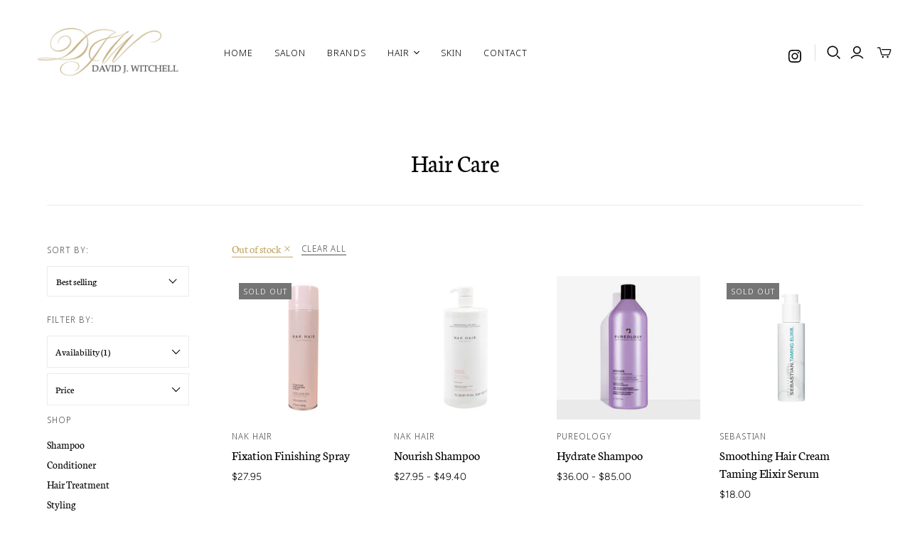

--- FILE ---
content_type: text/html; charset=utf-8
request_url: https://shop.davidjwitchell.com/collections/hair-care?filter.v.availability=0
body_size: 36651
content:
<!DOCTYPE html>
<html class="no-js no-touch" lang="en">
<head>
  <script>
    window.Store = window.Store || {};
    window.Store.id = 66004517117;
  </script>
  <meta charset="utf-8">
  <meta http-equiv="X-UA-Compatible" content="IE=edge,chrome=1">
  <meta name="viewport" content="width=device-width,initial-scale=1">

  <!-- Preconnect Domains -->
  <link rel="preconnect" href="https://cdn.shopify.com" crossorigin>
  <link rel="preconnect" href="https://fonts.shopify.com" crossorigin>
  <link rel="preconnect" href="https://monorail-edge.shopifysvc.com">

  <!-- Preload Assets -->
  <link rel="preload" href="//shop.davidjwitchell.com/cdn/shop/t/2/assets/theme.css?v=77797442561373127601759332563" as="style">
  <link rel="preload" href="//shop.davidjwitchell.com/cdn/shop/t/2/assets/atlantic.js?v=109878187422439885401666200225" as="script">
  <link rel="preload" href="//shop.davidjwitchell.com/cdn/shop/t/2/assets/plugins.js?v=37047451367801378941667843200" as="script">
  <link rel="preload" href="//shop.davidjwitchell.com/cdn/shopifycloud/storefront/assets/themes_support/api.jquery-7ab1a3a4.js" as="script">
  <link rel="preload" href="//shop.davidjwitchell.com/cdn/shop/t/2/assets/atlantic-icons.woff?v=75156632991815219611661896741" as="font" type="font/woff" crossorigin>

  

  

  <title>Hair Care&ndash; davidjwitchell
</title>

  
    <meta name="description" content="Welcome home to David J. Witchell. A new way of life for beauty.">
  

  

  
    <link rel="canonical" href="https://shop.davidjwitchell.com/collections/hair-care" />
  

  <script>window.performance && window.performance.mark && window.performance.mark('shopify.content_for_header.start');</script><meta name="facebook-domain-verification" content="ztn033olvn8z9f3shyi4o7r7ikh923">
<meta id="shopify-digital-wallet" name="shopify-digital-wallet" content="/66004517117/digital_wallets/dialog">
<meta name="shopify-checkout-api-token" content="9e50226e11bf91982b07faf261fd8211">
<meta id="in-context-paypal-metadata" data-shop-id="66004517117" data-venmo-supported="false" data-environment="production" data-locale="en_US" data-paypal-v4="true" data-currency="USD">
<link rel="alternate" type="application/atom+xml" title="Feed" href="/collections/hair-care.atom" />
<link rel="next" href="/collections/hair-care?filter.v.availability=0&amp;page=2">
<link rel="alternate" type="application/json+oembed" href="https://shop.davidjwitchell.com/collections/hair-care.oembed">
<script async="async" src="/checkouts/internal/preloads.js?locale=en-US"></script>
<link rel="preconnect" href="https://shop.app" crossorigin="anonymous">
<script async="async" src="https://shop.app/checkouts/internal/preloads.js?locale=en-US&shop_id=66004517117" crossorigin="anonymous"></script>
<script id="apple-pay-shop-capabilities" type="application/json">{"shopId":66004517117,"countryCode":"US","currencyCode":"USD","merchantCapabilities":["supports3DS"],"merchantId":"gid:\/\/shopify\/Shop\/66004517117","merchantName":"davidjwitchell","requiredBillingContactFields":["postalAddress","email","phone"],"requiredShippingContactFields":["postalAddress","email","phone"],"shippingType":"shipping","supportedNetworks":["visa","masterCard","amex","discover","elo","jcb"],"total":{"type":"pending","label":"davidjwitchell","amount":"1.00"},"shopifyPaymentsEnabled":true,"supportsSubscriptions":true}</script>
<script id="shopify-features" type="application/json">{"accessToken":"9e50226e11bf91982b07faf261fd8211","betas":["rich-media-storefront-analytics"],"domain":"shop.davidjwitchell.com","predictiveSearch":true,"shopId":66004517117,"locale":"en"}</script>
<script>var Shopify = Shopify || {};
Shopify.shop = "davidjwitchell.myshopify.com";
Shopify.locale = "en";
Shopify.currency = {"active":"USD","rate":"1.0"};
Shopify.country = "US";
Shopify.theme = {"name":"Atlantic","id":135165313277,"schema_name":"Atlantic","schema_version":"15.3.0","theme_store_id":566,"role":"main"};
Shopify.theme.handle = "null";
Shopify.theme.style = {"id":null,"handle":null};
Shopify.cdnHost = "shop.davidjwitchell.com/cdn";
Shopify.routes = Shopify.routes || {};
Shopify.routes.root = "/";</script>
<script type="module">!function(o){(o.Shopify=o.Shopify||{}).modules=!0}(window);</script>
<script>!function(o){function n(){var o=[];function n(){o.push(Array.prototype.slice.apply(arguments))}return n.q=o,n}var t=o.Shopify=o.Shopify||{};t.loadFeatures=n(),t.autoloadFeatures=n()}(window);</script>
<script>
  window.ShopifyPay = window.ShopifyPay || {};
  window.ShopifyPay.apiHost = "shop.app\/pay";
  window.ShopifyPay.redirectState = null;
</script>
<script id="shop-js-analytics" type="application/json">{"pageType":"collection"}</script>
<script defer="defer" async type="module" src="//shop.davidjwitchell.com/cdn/shopifycloud/shop-js/modules/v2/client.init-shop-cart-sync_BT-GjEfc.en.esm.js"></script>
<script defer="defer" async type="module" src="//shop.davidjwitchell.com/cdn/shopifycloud/shop-js/modules/v2/chunk.common_D58fp_Oc.esm.js"></script>
<script defer="defer" async type="module" src="//shop.davidjwitchell.com/cdn/shopifycloud/shop-js/modules/v2/chunk.modal_xMitdFEc.esm.js"></script>
<script type="module">
  await import("//shop.davidjwitchell.com/cdn/shopifycloud/shop-js/modules/v2/client.init-shop-cart-sync_BT-GjEfc.en.esm.js");
await import("//shop.davidjwitchell.com/cdn/shopifycloud/shop-js/modules/v2/chunk.common_D58fp_Oc.esm.js");
await import("//shop.davidjwitchell.com/cdn/shopifycloud/shop-js/modules/v2/chunk.modal_xMitdFEc.esm.js");

  window.Shopify.SignInWithShop?.initShopCartSync?.({"fedCMEnabled":true,"windoidEnabled":true});

</script>
<script>
  window.Shopify = window.Shopify || {};
  if (!window.Shopify.featureAssets) window.Shopify.featureAssets = {};
  window.Shopify.featureAssets['shop-js'] = {"shop-cart-sync":["modules/v2/client.shop-cart-sync_DZOKe7Ll.en.esm.js","modules/v2/chunk.common_D58fp_Oc.esm.js","modules/v2/chunk.modal_xMitdFEc.esm.js"],"init-fed-cm":["modules/v2/client.init-fed-cm_B6oLuCjv.en.esm.js","modules/v2/chunk.common_D58fp_Oc.esm.js","modules/v2/chunk.modal_xMitdFEc.esm.js"],"shop-cash-offers":["modules/v2/client.shop-cash-offers_D2sdYoxE.en.esm.js","modules/v2/chunk.common_D58fp_Oc.esm.js","modules/v2/chunk.modal_xMitdFEc.esm.js"],"shop-login-button":["modules/v2/client.shop-login-button_QeVjl5Y3.en.esm.js","modules/v2/chunk.common_D58fp_Oc.esm.js","modules/v2/chunk.modal_xMitdFEc.esm.js"],"pay-button":["modules/v2/client.pay-button_DXTOsIq6.en.esm.js","modules/v2/chunk.common_D58fp_Oc.esm.js","modules/v2/chunk.modal_xMitdFEc.esm.js"],"shop-button":["modules/v2/client.shop-button_DQZHx9pm.en.esm.js","modules/v2/chunk.common_D58fp_Oc.esm.js","modules/v2/chunk.modal_xMitdFEc.esm.js"],"avatar":["modules/v2/client.avatar_BTnouDA3.en.esm.js"],"init-windoid":["modules/v2/client.init-windoid_CR1B-cfM.en.esm.js","modules/v2/chunk.common_D58fp_Oc.esm.js","modules/v2/chunk.modal_xMitdFEc.esm.js"],"init-shop-for-new-customer-accounts":["modules/v2/client.init-shop-for-new-customer-accounts_C_vY_xzh.en.esm.js","modules/v2/client.shop-login-button_QeVjl5Y3.en.esm.js","modules/v2/chunk.common_D58fp_Oc.esm.js","modules/v2/chunk.modal_xMitdFEc.esm.js"],"init-shop-email-lookup-coordinator":["modules/v2/client.init-shop-email-lookup-coordinator_BI7n9ZSv.en.esm.js","modules/v2/chunk.common_D58fp_Oc.esm.js","modules/v2/chunk.modal_xMitdFEc.esm.js"],"init-shop-cart-sync":["modules/v2/client.init-shop-cart-sync_BT-GjEfc.en.esm.js","modules/v2/chunk.common_D58fp_Oc.esm.js","modules/v2/chunk.modal_xMitdFEc.esm.js"],"shop-toast-manager":["modules/v2/client.shop-toast-manager_DiYdP3xc.en.esm.js","modules/v2/chunk.common_D58fp_Oc.esm.js","modules/v2/chunk.modal_xMitdFEc.esm.js"],"init-customer-accounts":["modules/v2/client.init-customer-accounts_D9ZNqS-Q.en.esm.js","modules/v2/client.shop-login-button_QeVjl5Y3.en.esm.js","modules/v2/chunk.common_D58fp_Oc.esm.js","modules/v2/chunk.modal_xMitdFEc.esm.js"],"init-customer-accounts-sign-up":["modules/v2/client.init-customer-accounts-sign-up_iGw4briv.en.esm.js","modules/v2/client.shop-login-button_QeVjl5Y3.en.esm.js","modules/v2/chunk.common_D58fp_Oc.esm.js","modules/v2/chunk.modal_xMitdFEc.esm.js"],"shop-follow-button":["modules/v2/client.shop-follow-button_CqMgW2wH.en.esm.js","modules/v2/chunk.common_D58fp_Oc.esm.js","modules/v2/chunk.modal_xMitdFEc.esm.js"],"checkout-modal":["modules/v2/client.checkout-modal_xHeaAweL.en.esm.js","modules/v2/chunk.common_D58fp_Oc.esm.js","modules/v2/chunk.modal_xMitdFEc.esm.js"],"shop-login":["modules/v2/client.shop-login_D91U-Q7h.en.esm.js","modules/v2/chunk.common_D58fp_Oc.esm.js","modules/v2/chunk.modal_xMitdFEc.esm.js"],"lead-capture":["modules/v2/client.lead-capture_BJmE1dJe.en.esm.js","modules/v2/chunk.common_D58fp_Oc.esm.js","modules/v2/chunk.modal_xMitdFEc.esm.js"],"payment-terms":["modules/v2/client.payment-terms_Ci9AEqFq.en.esm.js","modules/v2/chunk.common_D58fp_Oc.esm.js","modules/v2/chunk.modal_xMitdFEc.esm.js"]};
</script>
<script id="__st">var __st={"a":66004517117,"offset":-18000,"reqid":"9ddf91f9-0ce7-4ad5-be83-bb6cf57290e5-1769181284","pageurl":"shop.davidjwitchell.com\/collections\/hair-care?filter.v.availability=0","u":"f02bf4352829","p":"collection","rtyp":"collection","rid":402903302397};</script>
<script>window.ShopifyPaypalV4VisibilityTracking = true;</script>
<script id="captcha-bootstrap">!function(){'use strict';const t='contact',e='account',n='new_comment',o=[[t,t],['blogs',n],['comments',n],[t,'customer']],c=[[e,'customer_login'],[e,'guest_login'],[e,'recover_customer_password'],[e,'create_customer']],r=t=>t.map((([t,e])=>`form[action*='/${t}']:not([data-nocaptcha='true']) input[name='form_type'][value='${e}']`)).join(','),a=t=>()=>t?[...document.querySelectorAll(t)].map((t=>t.form)):[];function s(){const t=[...o],e=r(t);return a(e)}const i='password',u='form_key',d=['recaptcha-v3-token','g-recaptcha-response','h-captcha-response',i],f=()=>{try{return window.sessionStorage}catch{return}},m='__shopify_v',_=t=>t.elements[u];function p(t,e,n=!1){try{const o=window.sessionStorage,c=JSON.parse(o.getItem(e)),{data:r}=function(t){const{data:e,action:n}=t;return t[m]||n?{data:e,action:n}:{data:t,action:n}}(c);for(const[e,n]of Object.entries(r))t.elements[e]&&(t.elements[e].value=n);n&&o.removeItem(e)}catch(o){console.error('form repopulation failed',{error:o})}}const l='form_type',E='cptcha';function T(t){t.dataset[E]=!0}const w=window,h=w.document,L='Shopify',v='ce_forms',y='captcha';let A=!1;((t,e)=>{const n=(g='f06e6c50-85a8-45c8-87d0-21a2b65856fe',I='https://cdn.shopify.com/shopifycloud/storefront-forms-hcaptcha/ce_storefront_forms_captcha_hcaptcha.v1.5.2.iife.js',D={infoText:'Protected by hCaptcha',privacyText:'Privacy',termsText:'Terms'},(t,e,n)=>{const o=w[L][v],c=o.bindForm;if(c)return c(t,g,e,D).then(n);var r;o.q.push([[t,g,e,D],n]),r=I,A||(h.body.append(Object.assign(h.createElement('script'),{id:'captcha-provider',async:!0,src:r})),A=!0)});var g,I,D;w[L]=w[L]||{},w[L][v]=w[L][v]||{},w[L][v].q=[],w[L][y]=w[L][y]||{},w[L][y].protect=function(t,e){n(t,void 0,e),T(t)},Object.freeze(w[L][y]),function(t,e,n,w,h,L){const[v,y,A,g]=function(t,e,n){const i=e?o:[],u=t?c:[],d=[...i,...u],f=r(d),m=r(i),_=r(d.filter((([t,e])=>n.includes(e))));return[a(f),a(m),a(_),s()]}(w,h,L),I=t=>{const e=t.target;return e instanceof HTMLFormElement?e:e&&e.form},D=t=>v().includes(t);t.addEventListener('submit',(t=>{const e=I(t);if(!e)return;const n=D(e)&&!e.dataset.hcaptchaBound&&!e.dataset.recaptchaBound,o=_(e),c=g().includes(e)&&(!o||!o.value);(n||c)&&t.preventDefault(),c&&!n&&(function(t){try{if(!f())return;!function(t){const e=f();if(!e)return;const n=_(t);if(!n)return;const o=n.value;o&&e.removeItem(o)}(t);const e=Array.from(Array(32),(()=>Math.random().toString(36)[2])).join('');!function(t,e){_(t)||t.append(Object.assign(document.createElement('input'),{type:'hidden',name:u})),t.elements[u].value=e}(t,e),function(t,e){const n=f();if(!n)return;const o=[...t.querySelectorAll(`input[type='${i}']`)].map((({name:t})=>t)),c=[...d,...o],r={};for(const[a,s]of new FormData(t).entries())c.includes(a)||(r[a]=s);n.setItem(e,JSON.stringify({[m]:1,action:t.action,data:r}))}(t,e)}catch(e){console.error('failed to persist form',e)}}(e),e.submit())}));const S=(t,e)=>{t&&!t.dataset[E]&&(n(t,e.some((e=>e===t))),T(t))};for(const o of['focusin','change'])t.addEventListener(o,(t=>{const e=I(t);D(e)&&S(e,y())}));const B=e.get('form_key'),M=e.get(l),P=B&&M;t.addEventListener('DOMContentLoaded',(()=>{const t=y();if(P)for(const e of t)e.elements[l].value===M&&p(e,B);[...new Set([...A(),...v().filter((t=>'true'===t.dataset.shopifyCaptcha))])].forEach((e=>S(e,t)))}))}(h,new URLSearchParams(w.location.search),n,t,e,['guest_login'])})(!0,!0)}();</script>
<script integrity="sha256-4kQ18oKyAcykRKYeNunJcIwy7WH5gtpwJnB7kiuLZ1E=" data-source-attribution="shopify.loadfeatures" defer="defer" src="//shop.davidjwitchell.com/cdn/shopifycloud/storefront/assets/storefront/load_feature-a0a9edcb.js" crossorigin="anonymous"></script>
<script crossorigin="anonymous" defer="defer" src="//shop.davidjwitchell.com/cdn/shopifycloud/storefront/assets/shopify_pay/storefront-65b4c6d7.js?v=20250812"></script>
<script data-source-attribution="shopify.dynamic_checkout.dynamic.init">var Shopify=Shopify||{};Shopify.PaymentButton=Shopify.PaymentButton||{isStorefrontPortableWallets:!0,init:function(){window.Shopify.PaymentButton.init=function(){};var t=document.createElement("script");t.src="https://shop.davidjwitchell.com/cdn/shopifycloud/portable-wallets/latest/portable-wallets.en.js",t.type="module",document.head.appendChild(t)}};
</script>
<script data-source-attribution="shopify.dynamic_checkout.buyer_consent">
  function portableWalletsHideBuyerConsent(e){var t=document.getElementById("shopify-buyer-consent"),n=document.getElementById("shopify-subscription-policy-button");t&&n&&(t.classList.add("hidden"),t.setAttribute("aria-hidden","true"),n.removeEventListener("click",e))}function portableWalletsShowBuyerConsent(e){var t=document.getElementById("shopify-buyer-consent"),n=document.getElementById("shopify-subscription-policy-button");t&&n&&(t.classList.remove("hidden"),t.removeAttribute("aria-hidden"),n.addEventListener("click",e))}window.Shopify?.PaymentButton&&(window.Shopify.PaymentButton.hideBuyerConsent=portableWalletsHideBuyerConsent,window.Shopify.PaymentButton.showBuyerConsent=portableWalletsShowBuyerConsent);
</script>
<script data-source-attribution="shopify.dynamic_checkout.cart.bootstrap">document.addEventListener("DOMContentLoaded",(function(){function t(){return document.querySelector("shopify-accelerated-checkout-cart, shopify-accelerated-checkout")}if(t())Shopify.PaymentButton.init();else{new MutationObserver((function(e,n){t()&&(Shopify.PaymentButton.init(),n.disconnect())})).observe(document.body,{childList:!0,subtree:!0})}}));
</script>
<link id="shopify-accelerated-checkout-styles" rel="stylesheet" media="screen" href="https://shop.davidjwitchell.com/cdn/shopifycloud/portable-wallets/latest/accelerated-checkout-backwards-compat.css" crossorigin="anonymous">
<style id="shopify-accelerated-checkout-cart">
        #shopify-buyer-consent {
  margin-top: 1em;
  display: inline-block;
  width: 100%;
}

#shopify-buyer-consent.hidden {
  display: none;
}

#shopify-subscription-policy-button {
  background: none;
  border: none;
  padding: 0;
  text-decoration: underline;
  font-size: inherit;
  cursor: pointer;
}

#shopify-subscription-policy-button::before {
  box-shadow: none;
}

      </style>

<script>window.performance && window.performance.mark && window.performance.mark('shopify.content_for_header.end');</script>

  
  















<meta property="og:site_name" content="davidjwitchell">
<meta property="og:url" content="https://shop.davidjwitchell.com/collections/hair-care">
<meta property="og:title" content="Hair Care">
<meta property="og:type" content="website">
<meta property="og:description" content="Welcome home to David J. Witchell. A new way of life for beauty.">




    
    
    

    
    
    <meta
      property="og:image"
      content="https://shop.davidjwitchell.com/cdn/shop/files/renee-djw-logo_1204x630.jpg?v=1661904207"
    />
    <meta
      property="og:image:secure_url"
      content="https://shop.davidjwitchell.com/cdn/shop/files/renee-djw-logo_1204x630.jpg?v=1661904207"
    />
    <meta property="og:image:width" content="1204" />
    <meta property="og:image:height" content="630" />
    
    
    <meta property="og:image:alt" content="Social media image" />
  
















<meta name="twitter:title" content="Hair Care">
<meta name="twitter:description" content="Welcome home to David J. Witchell. A new way of life for beauty.">


    
    
    
      
      
      <meta name="twitter:card" content="summary_large_image">
    
    
    <meta
      property="twitter:image"
      content="https://shop.davidjwitchell.com/cdn/shop/files/renee-djw-logo_1200x600_crop_center.jpg?v=1661904207"
    />
    <meta property="twitter:image:width" content="1200" />
    <meta property="twitter:image:height" content="600" />
    
    
    <meta property="twitter:image:alt" content="Social media image" />
  



  <script>
    document.documentElement.className=document.documentElement.className.replace(/\bno-js\b/,'js');
    if(window.Shopify&&window.Shopify.designMode)document.documentElement.className+=' in-theme-editor';
    if(('ontouchstart' in window)||window.DocumentTouch&&document instanceof DocumentTouch)document.documentElement.className=document.documentElement.className.replace(/\bno-touch\b/,'has-touch');
  </script>

  <!-- Theme CSS -->
  <link rel="stylesheet" href="//shop.davidjwitchell.com/cdn/shop/t/2/assets/theme.css?v=77797442561373127601759332563">

  <!-- Store object -->
  
  <script>
    window.Theme = {};
    Theme.version = "15.3.0";
    Theme.name = 'Atlantic';
    Theme.products = new Array();
    Theme.shippingCalcErrorMessage = "Error: zip / postal code --error_message--";
    Theme.shippingCalcMultiRates = "There are --number_of_rates-- shipping rates available for --address--, starting at --rate--.";
    Theme.shippingCalcOneRate = "There is one shipping rate available for --address--.";
    Theme.shippingCalcNoRates = "We do not ship to this destination.";
    Theme.shippingCalcRateValues = "--rate_title-- at --rate--";
    Theme.userLoggedIn = false;
    Theme.userAddress = '';
    Theme.centerHeader = false;
  
    Theme.cartItemsOne = "item";
    Theme.cartItemsOther = "items";
  
    Theme.addToCart = "Add to cart";
    Theme.soldOut = "Sold out";
    Theme.unavailable = "Unavailable";
    Theme.routes = {
      "root_url": "/",
      "account_url": "/account",
      "account_login_url": "https://shop.davidjwitchell.com/customer_authentication/redirect?locale=en&region_country=US",
      "account_logout_url": "/account/logout",
      "account_register_url": "https://shopify.com/66004517117/account?locale=en",
      "account_addresses_url": "/account/addresses",
      "collections_url": "/collections",
      "all_products_collection_url": "/collections/all",
      "search_url": "/search",
      "cart_url": "/cart",
      "cart_add_url": "/cart/add",
      "cart_change_url": "/cart/change",
      "cart_clear_url": "/cart/clear",
      "product_recommendations_url": "/recommendations/products"
    };
  </script>
  

<link href="https://monorail-edge.shopifysvc.com" rel="dns-prefetch">
<script>(function(){if ("sendBeacon" in navigator && "performance" in window) {try {var session_token_from_headers = performance.getEntriesByType('navigation')[0].serverTiming.find(x => x.name == '_s').description;} catch {var session_token_from_headers = undefined;}var session_cookie_matches = document.cookie.match(/_shopify_s=([^;]*)/);var session_token_from_cookie = session_cookie_matches && session_cookie_matches.length === 2 ? session_cookie_matches[1] : "";var session_token = session_token_from_headers || session_token_from_cookie || "";function handle_abandonment_event(e) {var entries = performance.getEntries().filter(function(entry) {return /monorail-edge.shopifysvc.com/.test(entry.name);});if (!window.abandonment_tracked && entries.length === 0) {window.abandonment_tracked = true;var currentMs = Date.now();var navigation_start = performance.timing.navigationStart;var payload = {shop_id: 66004517117,url: window.location.href,navigation_start,duration: currentMs - navigation_start,session_token,page_type: "collection"};window.navigator.sendBeacon("https://monorail-edge.shopifysvc.com/v1/produce", JSON.stringify({schema_id: "online_store_buyer_site_abandonment/1.1",payload: payload,metadata: {event_created_at_ms: currentMs,event_sent_at_ms: currentMs}}));}}window.addEventListener('pagehide', handle_abandonment_event);}}());</script>
<script id="web-pixels-manager-setup">(function e(e,d,r,n,o){if(void 0===o&&(o={}),!Boolean(null===(a=null===(i=window.Shopify)||void 0===i?void 0:i.analytics)||void 0===a?void 0:a.replayQueue)){var i,a;window.Shopify=window.Shopify||{};var t=window.Shopify;t.analytics=t.analytics||{};var s=t.analytics;s.replayQueue=[],s.publish=function(e,d,r){return s.replayQueue.push([e,d,r]),!0};try{self.performance.mark("wpm:start")}catch(e){}var l=function(){var e={modern:/Edge?\/(1{2}[4-9]|1[2-9]\d|[2-9]\d{2}|\d{4,})\.\d+(\.\d+|)|Firefox\/(1{2}[4-9]|1[2-9]\d|[2-9]\d{2}|\d{4,})\.\d+(\.\d+|)|Chrom(ium|e)\/(9{2}|\d{3,})\.\d+(\.\d+|)|(Maci|X1{2}).+ Version\/(15\.\d+|(1[6-9]|[2-9]\d|\d{3,})\.\d+)([,.]\d+|)( \(\w+\)|)( Mobile\/\w+|) Safari\/|Chrome.+OPR\/(9{2}|\d{3,})\.\d+\.\d+|(CPU[ +]OS|iPhone[ +]OS|CPU[ +]iPhone|CPU IPhone OS|CPU iPad OS)[ +]+(15[._]\d+|(1[6-9]|[2-9]\d|\d{3,})[._]\d+)([._]\d+|)|Android:?[ /-](13[3-9]|1[4-9]\d|[2-9]\d{2}|\d{4,})(\.\d+|)(\.\d+|)|Android.+Firefox\/(13[5-9]|1[4-9]\d|[2-9]\d{2}|\d{4,})\.\d+(\.\d+|)|Android.+Chrom(ium|e)\/(13[3-9]|1[4-9]\d|[2-9]\d{2}|\d{4,})\.\d+(\.\d+|)|SamsungBrowser\/([2-9]\d|\d{3,})\.\d+/,legacy:/Edge?\/(1[6-9]|[2-9]\d|\d{3,})\.\d+(\.\d+|)|Firefox\/(5[4-9]|[6-9]\d|\d{3,})\.\d+(\.\d+|)|Chrom(ium|e)\/(5[1-9]|[6-9]\d|\d{3,})\.\d+(\.\d+|)([\d.]+$|.*Safari\/(?![\d.]+ Edge\/[\d.]+$))|(Maci|X1{2}).+ Version\/(10\.\d+|(1[1-9]|[2-9]\d|\d{3,})\.\d+)([,.]\d+|)( \(\w+\)|)( Mobile\/\w+|) Safari\/|Chrome.+OPR\/(3[89]|[4-9]\d|\d{3,})\.\d+\.\d+|(CPU[ +]OS|iPhone[ +]OS|CPU[ +]iPhone|CPU IPhone OS|CPU iPad OS)[ +]+(10[._]\d+|(1[1-9]|[2-9]\d|\d{3,})[._]\d+)([._]\d+|)|Android:?[ /-](13[3-9]|1[4-9]\d|[2-9]\d{2}|\d{4,})(\.\d+|)(\.\d+|)|Mobile Safari.+OPR\/([89]\d|\d{3,})\.\d+\.\d+|Android.+Firefox\/(13[5-9]|1[4-9]\d|[2-9]\d{2}|\d{4,})\.\d+(\.\d+|)|Android.+Chrom(ium|e)\/(13[3-9]|1[4-9]\d|[2-9]\d{2}|\d{4,})\.\d+(\.\d+|)|Android.+(UC? ?Browser|UCWEB|U3)[ /]?(15\.([5-9]|\d{2,})|(1[6-9]|[2-9]\d|\d{3,})\.\d+)\.\d+|SamsungBrowser\/(5\.\d+|([6-9]|\d{2,})\.\d+)|Android.+MQ{2}Browser\/(14(\.(9|\d{2,})|)|(1[5-9]|[2-9]\d|\d{3,})(\.\d+|))(\.\d+|)|K[Aa][Ii]OS\/(3\.\d+|([4-9]|\d{2,})\.\d+)(\.\d+|)/},d=e.modern,r=e.legacy,n=navigator.userAgent;return n.match(d)?"modern":n.match(r)?"legacy":"unknown"}(),u="modern"===l?"modern":"legacy",c=(null!=n?n:{modern:"",legacy:""})[u],f=function(e){return[e.baseUrl,"/wpm","/b",e.hashVersion,"modern"===e.buildTarget?"m":"l",".js"].join("")}({baseUrl:d,hashVersion:r,buildTarget:u}),m=function(e){var d=e.version,r=e.bundleTarget,n=e.surface,o=e.pageUrl,i=e.monorailEndpoint;return{emit:function(e){var a=e.status,t=e.errorMsg,s=(new Date).getTime(),l=JSON.stringify({metadata:{event_sent_at_ms:s},events:[{schema_id:"web_pixels_manager_load/3.1",payload:{version:d,bundle_target:r,page_url:o,status:a,surface:n,error_msg:t},metadata:{event_created_at_ms:s}}]});if(!i)return console&&console.warn&&console.warn("[Web Pixels Manager] No Monorail endpoint provided, skipping logging."),!1;try{return self.navigator.sendBeacon.bind(self.navigator)(i,l)}catch(e){}var u=new XMLHttpRequest;try{return u.open("POST",i,!0),u.setRequestHeader("Content-Type","text/plain"),u.send(l),!0}catch(e){return console&&console.warn&&console.warn("[Web Pixels Manager] Got an unhandled error while logging to Monorail."),!1}}}}({version:r,bundleTarget:l,surface:e.surface,pageUrl:self.location.href,monorailEndpoint:e.monorailEndpoint});try{o.browserTarget=l,function(e){var d=e.src,r=e.async,n=void 0===r||r,o=e.onload,i=e.onerror,a=e.sri,t=e.scriptDataAttributes,s=void 0===t?{}:t,l=document.createElement("script"),u=document.querySelector("head"),c=document.querySelector("body");if(l.async=n,l.src=d,a&&(l.integrity=a,l.crossOrigin="anonymous"),s)for(var f in s)if(Object.prototype.hasOwnProperty.call(s,f))try{l.dataset[f]=s[f]}catch(e){}if(o&&l.addEventListener("load",o),i&&l.addEventListener("error",i),u)u.appendChild(l);else{if(!c)throw new Error("Did not find a head or body element to append the script");c.appendChild(l)}}({src:f,async:!0,onload:function(){if(!function(){var e,d;return Boolean(null===(d=null===(e=window.Shopify)||void 0===e?void 0:e.analytics)||void 0===d?void 0:d.initialized)}()){var d=window.webPixelsManager.init(e)||void 0;if(d){var r=window.Shopify.analytics;r.replayQueue.forEach((function(e){var r=e[0],n=e[1],o=e[2];d.publishCustomEvent(r,n,o)})),r.replayQueue=[],r.publish=d.publishCustomEvent,r.visitor=d.visitor,r.initialized=!0}}},onerror:function(){return m.emit({status:"failed",errorMsg:"".concat(f," has failed to load")})},sri:function(e){var d=/^sha384-[A-Za-z0-9+/=]+$/;return"string"==typeof e&&d.test(e)}(c)?c:"",scriptDataAttributes:o}),m.emit({status:"loading"})}catch(e){m.emit({status:"failed",errorMsg:(null==e?void 0:e.message)||"Unknown error"})}}})({shopId: 66004517117,storefrontBaseUrl: "https://shop.davidjwitchell.com",extensionsBaseUrl: "https://extensions.shopifycdn.com/cdn/shopifycloud/web-pixels-manager",monorailEndpoint: "https://monorail-edge.shopifysvc.com/unstable/produce_batch",surface: "storefront-renderer",enabledBetaFlags: ["2dca8a86"],webPixelsConfigList: [{"id":"214565117","configuration":"{\"pixel_id\":\"5810460825688755\",\"pixel_type\":\"facebook_pixel\",\"metaapp_system_user_token\":\"-\"}","eventPayloadVersion":"v1","runtimeContext":"OPEN","scriptVersion":"ca16bc87fe92b6042fbaa3acc2fbdaa6","type":"APP","apiClientId":2329312,"privacyPurposes":["ANALYTICS","MARKETING","SALE_OF_DATA"],"dataSharingAdjustments":{"protectedCustomerApprovalScopes":["read_customer_address","read_customer_email","read_customer_name","read_customer_personal_data","read_customer_phone"]}},{"id":"shopify-app-pixel","configuration":"{}","eventPayloadVersion":"v1","runtimeContext":"STRICT","scriptVersion":"0450","apiClientId":"shopify-pixel","type":"APP","privacyPurposes":["ANALYTICS","MARKETING"]},{"id":"shopify-custom-pixel","eventPayloadVersion":"v1","runtimeContext":"LAX","scriptVersion":"0450","apiClientId":"shopify-pixel","type":"CUSTOM","privacyPurposes":["ANALYTICS","MARKETING"]}],isMerchantRequest: false,initData: {"shop":{"name":"davidjwitchell","paymentSettings":{"currencyCode":"USD"},"myshopifyDomain":"davidjwitchell.myshopify.com","countryCode":"US","storefrontUrl":"https:\/\/shop.davidjwitchell.com"},"customer":null,"cart":null,"checkout":null,"productVariants":[],"purchasingCompany":null},},"https://shop.davidjwitchell.com/cdn","fcfee988w5aeb613cpc8e4bc33m6693e112",{"modern":"","legacy":""},{"shopId":"66004517117","storefrontBaseUrl":"https:\/\/shop.davidjwitchell.com","extensionBaseUrl":"https:\/\/extensions.shopifycdn.com\/cdn\/shopifycloud\/web-pixels-manager","surface":"storefront-renderer","enabledBetaFlags":"[\"2dca8a86\"]","isMerchantRequest":"false","hashVersion":"fcfee988w5aeb613cpc8e4bc33m6693e112","publish":"custom","events":"[[\"page_viewed\",{}],[\"collection_viewed\",{\"collection\":{\"id\":\"402903302397\",\"title\":\"Hair Care\",\"productVariants\":[{\"price\":{\"amount\":27.95,\"currencyCode\":\"USD\"},\"product\":{\"title\":\"Fixation Finishing Spray\",\"vendor\":\"Nak Hair\",\"id\":\"7853731643645\",\"untranslatedTitle\":\"Fixation Finishing Spray\",\"url\":\"\/products\/fixation-finishing-spray?_pos=1\u0026_fid=128746aa6\u0026_ss=c\",\"type\":\"Hair Care\"},\"id\":\"43282201510141\",\"image\":{\"src\":\"\/\/shop.davidjwitchell.com\/cdn\/shop\/products\/spray.jpg?v=1661898470\"},\"sku\":\"NAK-05-FF13\",\"title\":\"400g\",\"untranslatedTitle\":\"400g\"},{\"price\":{\"amount\":27.95,\"currencyCode\":\"USD\"},\"product\":{\"title\":\"Nourish Shampoo\",\"vendor\":\"Nak Hair\",\"id\":\"7853743177981\",\"untranslatedTitle\":\"Nourish Shampoo\",\"url\":\"\/products\/nourish-shampoo?_pos=2\u0026_fid=128746aa6\u0026_ss=c\u0026variant=43282230903037\",\"type\":\"Hair Care\"},\"id\":\"43282230837501\",\"image\":{\"src\":\"\/\/shop.davidjwitchell.com\/cdn\/shop\/products\/nour.jpg?v=1661899523\"},\"sku\":\"NAK-02-NRH33\",\"title\":\"375ml\",\"untranslatedTitle\":\"375ml\"},{\"price\":{\"amount\":36.0,\"currencyCode\":\"USD\"},\"product\":{\"title\":\"Hydrate Shampoo\",\"vendor\":\"Pureology\",\"id\":\"7997995811069\",\"untranslatedTitle\":\"Hydrate Shampoo\",\"url\":\"\/products\/hydrate-shampoo-1?_pos=3\u0026_fid=128746aa6\u0026_ss=c\u0026variant=43675963130109\",\"type\":\"Hair Care\"},\"id\":\"43675949793533\",\"image\":{\"src\":\"\/\/shop.davidjwitchell.com\/cdn\/shop\/products\/hydrate.webp?v=1672630444\"},\"sku\":\"P1863500\",\"title\":\"266ml\",\"untranslatedTitle\":\"266ml\"},{\"price\":{\"amount\":18.0,\"currencyCode\":\"USD\"},\"product\":{\"title\":\"Smoothing Hair Cream Taming Elixir Serum\",\"vendor\":\"Sebastian\",\"id\":\"7944816722173\",\"untranslatedTitle\":\"Smoothing Hair Cream Taming Elixir Serum\",\"url\":\"\/products\/smoothing-hair-cream-taming-elixir-serum?_pos=4\u0026_fid=128746aa6\u0026_ss=c\",\"type\":\"Hair Care\"},\"id\":\"43539810222333\",\"image\":{\"src\":\"\/\/shop.davidjwitchell.com\/cdn\/shop\/products\/taming.jpg?v=1667702908\"},\"sku\":\"S2TAMING\",\"title\":\"140ml\",\"untranslatedTitle\":\"140ml\"},{\"price\":{\"amount\":29.0,\"currencyCode\":\"USD\"},\"product\":{\"title\":\"Curl Expression Cream-In-Jelly Definition Activator\",\"vendor\":\"L'Oreal\",\"id\":\"7944779464957\",\"untranslatedTitle\":\"Curl Expression Cream-In-Jelly Definition Activator\",\"url\":\"\/products\/curl-expression-cream-in-jelly-definition-activator?_pos=5\u0026_fid=128746aa6\u0026_ss=c\",\"type\":\"Hair Care\"},\"id\":\"43539579601149\",\"image\":{\"src\":\"\/\/shop.davidjwitchell.com\/cdn\/shop\/products\/cream.webp?v=1667695512\"},\"sku\":\"LE3826200\",\"title\":\"250ml\",\"untranslatedTitle\":\"250ml\"},{\"price\":{\"amount\":27.0,\"currencyCode\":\"USD\"},\"product\":{\"title\":\"Color Extend Magnetics Sulfate Free Shampoo\",\"vendor\":\"Redken\",\"id\":\"7896887066877\",\"untranslatedTitle\":\"Color Extend Magnetics Sulfate Free Shampoo\",\"url\":\"\/products\/color-extend-magnetics-sulfate-free-shampoo?_pos=6\u0026_fid=128746aa6\u0026_ss=c\",\"type\":\"Hair Care\"},\"id\":\"43403750605053\",\"image\":{\"src\":\"\/\/shop.davidjwitchell.com\/cdn\/shop\/products\/cem.jpg?v=1664237357\"},\"sku\":\"RP2030501\",\"title\":\"300ml\",\"untranslatedTitle\":\"300ml\"},{\"price\":{\"amount\":24.0,\"currencyCode\":\"USD\"},\"product\":{\"title\":\"Color Extend Blondage Purple Conditioner\",\"vendor\":\"Redken\",\"id\":\"7896873500925\",\"untranslatedTitle\":\"Color Extend Blondage Purple Conditioner\",\"url\":\"\/products\/color-extend-blondage-purple-conditioner?_pos=7\u0026_fid=128746aa6\u0026_ss=c\",\"type\":\"Hair Care\"},\"id\":\"43403727896829\",\"image\":{\"src\":\"\/\/shop.davidjwitchell.com\/cdn\/shop\/products\/blondcon.jpg?v=1664236538\"},\"sku\":\"RP1544900\",\"title\":\"300ml\",\"untranslatedTitle\":\"300ml\"},{\"price\":{\"amount\":29.9,\"currencyCode\":\"USD\"},\"product\":{\"title\":\"Structure Complex Protein Shampoo\",\"vendor\":\"Nak Hair\",\"id\":\"7853757694205\",\"untranslatedTitle\":\"Structure Complex Protein Shampoo\",\"url\":\"\/products\/structure-complex-shampoo?_pos=8\u0026_fid=128746aa6\u0026_ss=c\u0026variant=43282260656381\",\"type\":\"Hair Care\"},\"id\":\"43282260623613\",\"image\":{\"src\":\"\/\/shop.davidjwitchell.com\/cdn\/shop\/products\/protein.jpg?v=1661901207\"},\"sku\":\"NAK-02-SCP12\",\"title\":\"375ml\",\"untranslatedTitle\":\"375ml\"},{\"price\":{\"amount\":27.95,\"currencyCode\":\"USD\"},\"product\":{\"title\":\"Nourish Conditioner\",\"vendor\":\"Nak Hair\",\"id\":\"7853742817533\",\"untranslatedTitle\":\"Nourish Conditioner\",\"url\":\"\/products\/nourish-conditioner?_pos=9\u0026_fid=128746aa6\u0026_ss=c\u0026variant=43282229559549\",\"type\":\"Hair Care\"},\"id\":\"43282229526781\",\"image\":{\"src\":\"\/\/shop.davidjwitchell.com\/cdn\/shop\/products\/nour1.jpg?v=1661899389\"},\"sku\":\"NAK-03-NRH12\",\"title\":\"375ml\",\"untranslatedTitle\":\"375ml\"},{\"price\":{\"amount\":43.0,\"currencyCode\":\"USD\"},\"product\":{\"title\":\"Color Fanatic Multi-Tasking Deep-Conditioning Mask\",\"vendor\":\"Pureology\",\"id\":\"8004956029181\",\"untranslatedTitle\":\"Color Fanatic Multi-Tasking Deep-Conditioning Mask\",\"url\":\"\/products\/color-fanatic-multi-tasking-deep-conditioning-mask?_pos=10\u0026_fid=128746aa6\u0026_ss=c\",\"type\":\"Hair Care\"},\"id\":\"43693840662781\",\"image\":{\"src\":\"\/\/shop.davidjwitchell.com\/cdn\/shop\/products\/color.webp?v=1673752609\"},\"sku\":\"P1872101\",\"title\":\"6.8oz\",\"untranslatedTitle\":\"6.8oz\"},{\"price\":{\"amount\":31.0,\"currencyCode\":\"USD\"},\"product\":{\"title\":\"Style + Protect Weightless Volume Mousse\",\"vendor\":\"Pureology\",\"id\":\"7999887900925\",\"untranslatedTitle\":\"Style + Protect Weightless Volume Mousse\",\"url\":\"\/products\/style-protect-weightless-volume-mousse?_pos=11\u0026_fid=128746aa6\u0026_ss=c\",\"type\":\"Hair Care\"},\"id\":\"43680976208125\",\"image\":{\"src\":\"\/\/shop.davidjwitchell.com\/cdn\/shop\/products\/weightless.webp?v=1672887558\"},\"sku\":\"P1870900\",\"title\":\"8.4 fl oz\",\"untranslatedTitle\":\"8.4 fl oz\"},{\"price\":{\"amount\":36.0,\"currencyCode\":\"USD\"},\"product\":{\"title\":\"Pure Volume Conditioner\",\"vendor\":\"Pureology\",\"id\":\"7999878299901\",\"untranslatedTitle\":\"Pure Volume Conditioner\",\"url\":\"\/products\/pure-volume-conditioner?_pos=12\u0026_fid=128746aa6\u0026_ss=c\u0026variant=43680903921917\",\"type\":\"Hair Care\"},\"id\":\"43680903889149\",\"image\":{\"src\":\"\/\/shop.davidjwitchell.com\/cdn\/shop\/products\/pure4.webp?v=1672886179\"},\"sku\":\"P1870500\",\"title\":\"266ml\",\"untranslatedTitle\":\"266ml\"},{\"price\":{\"amount\":51.0,\"currencyCode\":\"USD\"},\"product\":{\"title\":\"Nanoworks Gold Conditioner\",\"vendor\":\"Pureology\",\"id\":\"7999871942909\",\"untranslatedTitle\":\"Nanoworks Gold Conditioner\",\"url\":\"\/products\/nanoworks-gold-conditioner?_pos=13\u0026_fid=128746aa6\u0026_ss=c\u0026variant=43680881082621\",\"type\":\"Hair Care\"},\"id\":\"43680881049853\",\"image\":{\"src\":\"\/\/shop.davidjwitchell.com\/cdn\/shop\/products\/nanow2.webp?v=1672885049\"},\"sku\":\"P18727009oz\",\"title\":\"266ml\",\"untranslatedTitle\":\"266ml\"},{\"price\":{\"amount\":51.0,\"currencyCode\":\"USD\"},\"product\":{\"title\":\"Nanoworks Gold Shampoo\",\"vendor\":\"Pureology\",\"id\":\"7999870042365\",\"untranslatedTitle\":\"Nanoworks Gold Shampoo\",\"url\":\"\/products\/nanoworks-gold-shampoo?_pos=14\u0026_fid=128746aa6\u0026_ss=c\u0026variant=43680876167421\",\"type\":\"Hair Care\"},\"id\":\"43680876134653\",\"image\":{\"src\":\"\/\/shop.davidjwitchell.com\/cdn\/shop\/products\/nano.webp?v=1672884839\"},\"sku\":\"P18727009oz\",\"title\":\"266ml\",\"untranslatedTitle\":\"266ml\"},{\"price\":{\"amount\":36.0,\"currencyCode\":\"USD\"},\"product\":{\"title\":\"Strength Cure Blonde Conditioner\",\"vendor\":\"Pureology\",\"id\":\"7998687543549\",\"untranslatedTitle\":\"Strength Cure Blonde Conditioner\",\"url\":\"\/products\/strength-cure-blonde-conditioner?_pos=15\u0026_fid=128746aa6\u0026_ss=c\u0026variant=43677345644797\",\"type\":\"Hair Care\"},\"id\":\"43677345612029\",\"image\":{\"src\":\"\/\/shop.davidjwitchell.com\/cdn\/shop\/products\/blo.webp?v=1672715796\"},\"sku\":\"P1870700\",\"title\":\"266ml\",\"untranslatedTitle\":\"266ml\"},{\"price\":{\"amount\":36.0,\"currencyCode\":\"USD\"},\"product\":{\"title\":\"Strength Cure Blonde Shampoo\",\"vendor\":\"Pureology\",\"id\":\"7998686855421\",\"untranslatedTitle\":\"Strength Cure Blonde Shampoo\",\"url\":\"\/products\/strength-cure-blonde-shampoo?_pos=16\u0026_fid=128746aa6\u0026_ss=c\u0026variant=43677342007549\",\"type\":\"Hair Care\"},\"id\":\"43677341974781\",\"image\":{\"src\":\"\/\/shop.davidjwitchell.com\/cdn\/shop\/products\/blsh.webp?v=1672715597\"},\"sku\":\"P1870700\",\"title\":\"266ml\",\"untranslatedTitle\":\"266ml\"},{\"price\":{\"amount\":43.0,\"currencyCode\":\"USD\"},\"product\":{\"title\":\"Strength Cure Superfood Treatment\",\"vendor\":\"Pureology\",\"id\":\"7998683480317\",\"untranslatedTitle\":\"Strength Cure Superfood Treatment\",\"url\":\"\/products\/strength-cure-superfood-treatment?_pos=17\u0026_fid=128746aa6\u0026_ss=c\",\"type\":\"Hair Care\"},\"id\":\"43677324869885\",\"image\":{\"src\":\"\/\/shop.davidjwitchell.com\/cdn\/shop\/products\/cur.webp?v=1672714824\"},\"sku\":\"P1871301\",\"title\":\"6.8oz\",\"untranslatedTitle\":\"6.8oz\"},{\"price\":{\"amount\":43.0,\"currencyCode\":\"USD\"},\"product\":{\"title\":\"Hydrate Soft Softening Treatment\",\"vendor\":\"Pureology\",\"id\":\"7998005739773\",\"untranslatedTitle\":\"Hydrate Soft Softening Treatment\",\"url\":\"\/products\/hydrate-soft-softening-treatment?_pos=18\u0026_fid=128746aa6\u0026_ss=c\",\"type\":\"Hair Care\"},\"id\":\"43675965784317\",\"image\":{\"src\":\"\/\/shop.davidjwitchell.com\/cdn\/shop\/products\/soft.jpg?v=1672631081\"},\"sku\":\"P1875101\",\"title\":\"200ml\",\"untranslatedTitle\":\"200ml\"},{\"price\":{\"amount\":36.0,\"currencyCode\":\"USD\"},\"product\":{\"title\":\"Hydrate Conditioner\",\"vendor\":\"Pureology\",\"id\":\"7997998956797\",\"untranslatedTitle\":\"Hydrate Conditioner\",\"url\":\"\/products\/hydrate-conditioner-1?_pos=19\u0026_fid=128746aa6\u0026_ss=c\",\"type\":\"Hair Care\"},\"id\":\"43675957625085\",\"image\":{\"src\":\"\/\/shop.davidjwitchell.com\/cdn\/shop\/products\/con_40491cf3-031b-47e0-9a60-217141d69532.webp?v=1672630651\"},\"sku\":\"P1863900\",\"title\":\"266ml\",\"untranslatedTitle\":\"266ml\"},{\"price\":{\"amount\":23.0,\"currencyCode\":\"USD\"},\"product\":{\"title\":\"It's a 10 Miracle Leave In Plus Keratin\",\"vendor\":\"It's a 10\",\"id\":\"7997934665981\",\"untranslatedTitle\":\"It's a 10 Miracle Leave In Plus Keratin\",\"url\":\"\/products\/its-a-10-miracle-leave-in-plus-keratin?_pos=20\u0026_fid=128746aa6\u0026_ss=c\",\"type\":\"Hair Care\"},\"id\":\"43675827798269\",\"image\":{\"src\":\"\/\/shop.davidjwitchell.com\/cdn\/shop\/products\/kera.jpg?v=1672621297\"},\"sku\":\"SB10KERAT2\",\"title\":\"120ml\",\"untranslatedTitle\":\"120ml\"},{\"price\":{\"amount\":21.0,\"currencyCode\":\"USD\"},\"product\":{\"title\":\"It's a 10 Miracle Leave In\",\"vendor\":\"It's a 10\",\"id\":\"7997932994813\",\"untranslatedTitle\":\"It's a 10 Miracle Leave In\",\"url\":\"\/products\/its-a-10-miracle-leave-in?_pos=21\u0026_fid=128746aa6\u0026_ss=c\",\"type\":\"Hair Care\"},\"id\":\"43675817705725\",\"image\":{\"src\":\"\/\/shop.davidjwitchell.com\/cdn\/shop\/products\/leave.jpg?v=1672621154\"},\"sku\":\"\",\"title\":\"120ml\",\"untranslatedTitle\":\"120ml\"},{\"price\":{\"amount\":18.0,\"currencyCode\":\"USD\"},\"product\":{\"title\":\"Shine Define Hair Shine Spray\",\"vendor\":\"Sebastian\",\"id\":\"7944817049853\",\"untranslatedTitle\":\"Shine Define Hair Shine Spray\",\"url\":\"\/products\/shine-define-hair-shine-spray?_pos=22\u0026_fid=128746aa6\u0026_ss=c\",\"type\":\"Hair Care\"},\"id\":\"43539810517245\",\"image\":{\"src\":\"\/\/shop.davidjwitchell.com\/cdn\/shop\/products\/shine_d2b92a57-df03-47d1-ab32-99f8a95c58e6.jpg?v=1667703043\"},\"sku\":\"SSHINE\",\"title\":\"200ml\",\"untranslatedTitle\":\"200ml\"},{\"price\":{\"amount\":29.0,\"currencyCode\":\"USD\"},\"product\":{\"title\":\"Curl Expression Curl Reviver\",\"vendor\":\"L'Oreal\",\"id\":\"7944778940669\",\"untranslatedTitle\":\"Curl Expression Curl Reviver\",\"url\":\"\/products\/curl-expression-curl-reviver?_pos=23\u0026_fid=128746aa6\u0026_ss=c\",\"type\":\"Hair Care\"},\"id\":\"43539574980861\",\"image\":{\"src\":\"\/\/shop.davidjwitchell.com\/cdn\/shop\/products\/rivier.webp?v=1667695370\"},\"sku\":\"LE38335000\",\"title\":\"190ml\",\"untranslatedTitle\":\"190ml\"},{\"price\":{\"amount\":29.0,\"currencyCode\":\"USD\"},\"product\":{\"title\":\"Curl Expression Long Lasting Intensive Moisturizer\",\"vendor\":\"L'Oreal\",\"id\":\"7944778580221\",\"untranslatedTitle\":\"Curl Expression Long Lasting Intensive Moisturizer\",\"url\":\"\/products\/curl-expression-long-lasting-intensive-moisturizer?_pos=24\u0026_fid=128746aa6\u0026_ss=c\",\"type\":\"Hair Care\"},\"id\":\"43539573899517\",\"image\":{\"src\":\"\/\/shop.davidjwitchell.com\/cdn\/shop\/products\/long.webp?v=1667695197\"},\"sku\":\"LE3825900\",\"title\":\"200ml\",\"untranslatedTitle\":\"200ml\"},{\"price\":{\"amount\":38.0,\"currencyCode\":\"USD\"},\"product\":{\"title\":\"Curl Expression Intensive Moisturizer Rich Mask\",\"vendor\":\"L'Oreal\",\"id\":\"7944778252541\",\"untranslatedTitle\":\"Curl Expression Intensive Moisturizer Rich Mask\",\"url\":\"\/products\/curl-expression-intensive-moisturizer-rich-mask?_pos=25\u0026_fid=128746aa6\u0026_ss=c\",\"type\":\"Hair Care\"},\"id\":\"43539573833981\",\"image\":{\"src\":\"\/\/shop.davidjwitchell.com\/cdn\/shop\/products\/in.png?v=1667695065\"},\"sku\":\"LE3826900\",\"title\":\"250ml\",\"untranslatedTitle\":\"250ml\"},{\"price\":{\"amount\":38.0,\"currencyCode\":\"USD\"},\"product\":{\"title\":\"Curl Expression Intensive Moisturizer Mask\",\"vendor\":\"L'Oreal\",\"id\":\"7944777662717\",\"untranslatedTitle\":\"Curl Expression Intensive Moisturizer Mask\",\"url\":\"\/products\/curl-expression-intensive-moisturizer-mask?_pos=26\u0026_fid=128746aa6\u0026_ss=c\",\"type\":\"Hair Care\"},\"id\":\"43539570950397\",\"image\":{\"src\":\"\/\/shop.davidjwitchell.com\/cdn\/shop\/products\/crl.png?v=1667694904\"},\"sku\":\"Le3827100\",\"title\":\"250ml\",\"untranslatedTitle\":\"250ml\"},{\"price\":{\"amount\":29.0,\"currencyCode\":\"USD\"},\"product\":{\"title\":\"Curl Expression 10 in 1 Cream Mousse\",\"vendor\":\"L'Oreal\",\"id\":\"7944775631101\",\"untranslatedTitle\":\"Curl Expression 10 in 1 Cream Mousse\",\"url\":\"\/products\/curl-expression-10-in-1-cream-mousse?_pos=27\u0026_fid=128746aa6\u0026_ss=c\",\"type\":\"Hair Care\"},\"id\":\"43539560988925\",\"image\":{\"src\":\"\/\/shop.davidjwitchell.com\/cdn\/shop\/products\/curl.png?v=1667694260\"},\"sku\":\"LE3826000\",\"title\":\"235g\",\"untranslatedTitle\":\"235g\"},{\"price\":{\"amount\":27.0,\"currencyCode\":\"USD\"},\"product\":{\"title\":\"Frizz Dismiss Conditioner\",\"vendor\":\"Redken\",\"id\":\"7896957354237\",\"untranslatedTitle\":\"Frizz Dismiss Conditioner\",\"url\":\"\/products\/frizz-dismiss-conditioner?_pos=28\u0026_fid=128746aa6\u0026_ss=c\",\"type\":\"Hair Care\"},\"id\":\"43403908055293\",\"image\":{\"src\":\"\/\/shop.davidjwitchell.com\/cdn\/shop\/products\/frizz1.jpg?v=1664240723\"},\"sku\":\"RP20316-1\",\"title\":\"300ml\",\"untranslatedTitle\":\"300ml\"},{\"price\":{\"amount\":18.0,\"currencyCode\":\"USD\"},\"product\":{\"title\":\"Extreme Length Leave-In Treatment w\/ Biotin\",\"vendor\":\"Redken\",\"id\":\"7896952013053\",\"untranslatedTitle\":\"Extreme Length Leave-In Treatment w\/ Biotin\",\"url\":\"\/products\/extreme-length-leave-in-treatment-w-biotin?_pos=29\u0026_fid=128746aa6\u0026_ss=c\",\"type\":\"Hair Care\"},\"id\":\"43403896652029\",\"image\":{\"src\":\"\/\/shop.davidjwitchell.com\/cdn\/shop\/products\/sealer.jpg?v=1664240236\"},\"sku\":\"RP2031500\",\"title\":\"150ml\",\"untranslatedTitle\":\"150ml\"},{\"price\":{\"amount\":27.0,\"currencyCode\":\"USD\"},\"product\":{\"title\":\"All Soft Argan Oil Conditioner\",\"vendor\":\"Redken\",\"id\":\"7896938545405\",\"untranslatedTitle\":\"All Soft Argan Oil Conditioner\",\"url\":\"\/products\/all-soft-argan-oil-conditioner?_pos=30\u0026_fid=128746aa6\u0026_ss=c\",\"type\":\"Hair Care\"},\"id\":\"43403880890621\",\"image\":{\"src\":\"\/\/shop.davidjwitchell.com\/cdn\/shop\/products\/all1.jpg?v=1664239631\"},\"sku\":\"RP1996700\",\"title\":\"300ml\",\"untranslatedTitle\":\"300ml\"},{\"price\":{\"amount\":27.0,\"currencyCode\":\"USD\"},\"product\":{\"title\":\"Extreme Strengthening Conditioner\",\"vendor\":\"Redken\",\"id\":\"7896922980605\",\"untranslatedTitle\":\"Extreme Strengthening Conditioner\",\"url\":\"\/products\/extreme-strengthening-conditioner?_pos=31\u0026_fid=128746aa6\u0026_ss=c\",\"type\":\"Hair Care\"},\"id\":\"43403824857341\",\"image\":{\"src\":\"\/\/shop.davidjwitchell.com\/cdn\/shop\/products\/conex.jpg?v=1664238977\"},\"sku\":\"RP2001000\",\"title\":\"300ml\",\"untranslatedTitle\":\"300ml\"},{\"price\":{\"amount\":29.0,\"currencyCode\":\"USD\"},\"product\":{\"title\":\"Color Extend Blondage Express Anti-Brass Mask\",\"vendor\":\"Redken\",\"id\":\"7896877826301\",\"untranslatedTitle\":\"Color Extend Blondage Express Anti-Brass Mask\",\"url\":\"\/products\/color-extend-blondage-express-anti-brass-mask?_pos=32\u0026_fid=128746aa6\u0026_ss=c\",\"type\":\"Hair Care\"},\"id\":\"43403734778109\",\"image\":{\"src\":\"\/\/shop.davidjwitchell.com\/cdn\/shop\/products\/vio.jpg?v=1664236754\"},\"sku\":\"RP2029200\",\"title\":\"300ml\",\"untranslatedTitle\":\"300ml\"},{\"price\":{\"amount\":27.0,\"currencyCode\":\"USD\"},\"product\":{\"title\":\"Color Extend Blondage Purple Shampoo\",\"vendor\":\"Redken\",\"id\":\"7896867766525\",\"untranslatedTitle\":\"Color Extend Blondage Purple Shampoo\",\"url\":\"\/products\/color-extend-blondage-purple-shampoo?_pos=33\u0026_fid=128746aa6\u0026_ss=c\",\"type\":\"Hair Care\"},\"id\":\"43403720261885\",\"image\":{\"src\":\"\/\/shop.davidjwitchell.com\/cdn\/shop\/products\/colorblo.jpg?v=1664236218\"},\"sku\":\"RP1998800\",\"title\":\"300ml\",\"untranslatedTitle\":\"300ml\"},{\"price\":{\"amount\":24.0,\"currencyCode\":\"USD\"},\"product\":{\"title\":\"Color Extend Shampoo\",\"vendor\":\"Redken\",\"id\":\"7896852267261\",\"untranslatedTitle\":\"Color Extend Shampoo\",\"url\":\"\/products\/color-extend-shampoo?_pos=34\u0026_fid=128746aa6\u0026_ss=c\",\"type\":\"Hair Care\"},\"id\":\"43403670225149\",\"image\":{\"src\":\"\/\/shop.davidjwitchell.com\/cdn\/shop\/products\/satin_6edf9095-13de-4b34-ad97-a8c90558440f.webp?v=1664235758\"},\"sku\":\"RHCSHCOLR\",\"title\":\"300ml\",\"untranslatedTitle\":\"300ml\"},{\"price\":{\"amount\":53.0,\"currencyCode\":\"USD\"},\"product\":{\"title\":\"Chronologiste Thermique Régénérant Blow Dry Primer\",\"vendor\":\"Kérastase\",\"id\":\"7896696193277\",\"untranslatedTitle\":\"Chronologiste Thermique Régénérant Blow Dry Primer\",\"url\":\"\/products\/thermique-regenerant-blow-dry-primer?_pos=35\u0026_fid=128746aa6\u0026_ss=c\",\"type\":\"Hair Care\"},\"id\":\"43403387830525\",\"image\":{\"src\":\"\/\/shop.davidjwitchell.com\/cdn\/shop\/products\/therm.webp?v=1664228388\"},\"sku\":\"THERMREGEN\",\"title\":\"150ml\",\"untranslatedTitle\":\"150ml\"},{\"price\":{\"amount\":55.0,\"currencyCode\":\"USD\"},\"product\":{\"title\":\"Nutritive 8H Magic Night Hair Serum\",\"vendor\":\"Kérastase\",\"id\":\"7896693080317\",\"untranslatedTitle\":\"Nutritive 8H Magic Night Hair Serum\",\"url\":\"\/products\/8h-magic-night-hair-serum?_pos=36\u0026_fid=128746aa6\u0026_ss=c\",\"type\":\"Hair Care\"},\"id\":\"43403381145853\",\"image\":{\"src\":\"\/\/shop.davidjwitchell.com\/cdn\/shop\/products\/8h.webp?v=1664228245\"},\"sku\":\"KE2956800\",\"title\":\"90ml\",\"untranslatedTitle\":\"90ml\"},{\"price\":{\"amount\":40.0,\"currencyCode\":\"USD\"},\"product\":{\"title\":\"Chronologiste Bain Régénérant Anti Aging Shampoo\",\"vendor\":\"Kérastase\",\"id\":\"7896685183229\",\"untranslatedTitle\":\"Chronologiste Bain Régénérant Anti Aging Shampoo\",\"url\":\"\/products\/bain-regenerant-shampoo?_pos=37\u0026_fid=128746aa6\u0026_ss=c\",\"type\":\"Hair Care\"},\"id\":\"43403364630781\",\"image\":{\"src\":\"\/\/shop.davidjwitchell.com\/cdn\/shop\/products\/bain_43b06b31-946d-43b6-bde2-3c3069eff9c8.webp?v=1664227835\"},\"sku\":\"BAINREGEN\",\"title\":\"250ml\",\"untranslatedTitle\":\"250ml\"},{\"price\":{\"amount\":40.0,\"currencyCode\":\"USD\"},\"product\":{\"title\":\"Laque Noire Hair Spray\",\"vendor\":\"Kérastase\",\"id\":\"7854032486653\",\"untranslatedTitle\":\"Laque Noire Hair Spray\",\"url\":\"\/products\/laque-noire-hair-spray?_pos=38\u0026_fid=128746aa6\u0026_ss=c\",\"type\":\"Hair Care\"},\"id\":\"43282825085181\",\"image\":{\"src\":\"\/\/shop.davidjwitchell.com\/cdn\/shop\/products\/noir.jpg?v=1661913310\"},\"sku\":\"KP0967500\",\"title\":\"300ml\",\"untranslatedTitle\":\"300ml\"},{\"price\":{\"amount\":70.0,\"currencyCode\":\"USD\"},\"product\":{\"title\":\"Blonde Absolu Masque Cicaextreme Hair Mask\",\"vendor\":\"Kérastase\",\"id\":\"7853977501949\",\"untranslatedTitle\":\"Blonde Absolu Masque Cicaextreme Hair Mask\",\"url\":\"\/products\/masque-cicaextreme-hair-mask?_pos=39\u0026_fid=128746aa6\u0026_ss=c\",\"type\":\"Hair Care\"},\"id\":\"43282669142269\",\"image\":{\"src\":\"\/\/shop.davidjwitchell.com\/cdn\/shop\/products\/blondcic.jpg?v=1661911367\"},\"sku\":\"KE3509100\",\"title\":\"200ml\",\"untranslatedTitle\":\"200ml\"},{\"price\":{\"amount\":48.0,\"currencyCode\":\"USD\"},\"product\":{\"title\":\"Blonde Absolu Cicaplasme Hair Serum\",\"vendor\":\"Kérastase\",\"id\":\"7853972226301\",\"untranslatedTitle\":\"Blonde Absolu Cicaplasme Hair Serum\",\"url\":\"\/products\/cicaplasme-hair-serum?_pos=40\u0026_fid=128746aa6\u0026_ss=c\",\"type\":\"Hair Care\"},\"id\":\"43282661441789\",\"image\":{\"src\":\"\/\/shop.davidjwitchell.com\/cdn\/shop\/products\/cic.webp?v=1661910808\"},\"sku\":\"KE2922600\",\"title\":\"150ml\",\"untranslatedTitle\":\"150ml\"},{\"price\":{\"amount\":70.0,\"currencyCode\":\"USD\"},\"product\":{\"title\":\"Blonde Absolu Masque Ultra Violet Purple Hair Mask\",\"vendor\":\"Kérastase\",\"id\":\"7853964493053\",\"untranslatedTitle\":\"Blonde Absolu Masque Ultra Violet Purple Hair Mask\",\"url\":\"\/products\/masque-ultra-violet-purple-hair-mask?_pos=41\u0026_fid=128746aa6\u0026_ss=c\",\"type\":\"Hair Care\"},\"id\":\"43282647908605\",\"image\":{\"src\":\"\/\/shop.davidjwitchell.com\/cdn\/shop\/products\/mask_ac813aa1-ffbc-44bf-8768-7a3117c21711.jpg?v=1661911354\"},\"sku\":\"KE2994200\",\"title\":\"200ml\",\"untranslatedTitle\":\"200ml\"},{\"price\":{\"amount\":27.95,\"currencyCode\":\"USD\"},\"product\":{\"title\":\"Volume Shampoo\",\"vendor\":\"Nak Hair\",\"id\":\"7853771522301\",\"untranslatedTitle\":\"Volume Shampoo\",\"url\":\"\/products\/volume-shampoo?_pos=42\u0026_fid=128746aa6\u0026_ss=c\u0026variant=43282280710397\",\"type\":\"Hair Care\"},\"id\":\"43282280677629\",\"image\":{\"src\":\"\/\/shop.davidjwitchell.com\/cdn\/shop\/products\/volumeshamp.jpg?v=1661902032\"},\"sku\":\"NAK-02-VOL12\",\"title\":\"375ml\",\"untranslatedTitle\":\"375ml\"},{\"price\":{\"amount\":29.9,\"currencyCode\":\"USD\"},\"product\":{\"title\":\"Structure Complex Conditioner\",\"vendor\":\"Nak Hair\",\"id\":\"7853756514557\",\"untranslatedTitle\":\"Structure Complex Conditioner\",\"url\":\"\/products\/structure-complex-conditioner?_pos=43\u0026_fid=128746aa6\u0026_ss=c\",\"type\":\"Hair Care\"},\"id\":\"43282259476733\",\"image\":{\"src\":\"\/\/shop.davidjwitchell.com\/cdn\/shop\/products\/strcturecon.jpg?v=1661901036\"},\"sku\":\"NAK-03-SCP12\",\"title\":\"375ml\",\"untranslatedTitle\":\"375ml\"},{\"price\":{\"amount\":27.95,\"currencyCode\":\"USD\"},\"product\":{\"title\":\"Hydrate Shampoo\",\"vendor\":\"Nak Hair\",\"id\":\"7853734953213\",\"untranslatedTitle\":\"Hydrate Shampoo\",\"url\":\"\/products\/hydrate-shampoo?_pos=44\u0026_fid=128746aa6\u0026_ss=c\u0026variant=43282212552957\",\"type\":\"Hair Care\"},\"id\":\"43282212520189\",\"image\":{\"src\":\"\/\/shop.davidjwitchell.com\/cdn\/shop\/products\/hydrate.jpg?v=1661899053\"},\"sku\":\"NAK-02-HYD12\",\"title\":\"375ml\",\"untranslatedTitle\":\"375ml\"}]}}]]"});</script><script>
  window.ShopifyAnalytics = window.ShopifyAnalytics || {};
  window.ShopifyAnalytics.meta = window.ShopifyAnalytics.meta || {};
  window.ShopifyAnalytics.meta.currency = 'USD';
  var meta = {"products":[{"id":7853731643645,"gid":"gid:\/\/shopify\/Product\/7853731643645","vendor":"Nak Hair","type":"Hair Care","handle":"fixation-finishing-spray","variants":[{"id":43282201510141,"price":2795,"name":"Fixation Finishing Spray - 400g","public_title":"400g","sku":"NAK-05-FF13"}],"remote":false},{"id":7853743177981,"gid":"gid:\/\/shopify\/Product\/7853743177981","vendor":"Nak Hair","type":"Hair Care","handle":"nourish-shampoo","variants":[{"id":43282230837501,"price":2795,"name":"Nourish Shampoo - 375ml","public_title":"375ml","sku":"NAK-02-NRH33"},{"id":43282230903037,"price":4940,"name":"Nourish Shampoo - 1 Liter","public_title":"1 Liter","sku":"NAK-02-NRH13"}],"remote":false},{"id":7997995811069,"gid":"gid:\/\/shopify\/Product\/7997995811069","vendor":"Pureology","type":"Hair Care","handle":"hydrate-shampoo-1","variants":[{"id":43675949793533,"price":3600,"name":"Hydrate Shampoo - 266ml","public_title":"266ml","sku":"P1863500"},{"id":43675963130109,"price":8500,"name":"Hydrate Shampoo - 1 L","public_title":"1 L","sku":"P1863400"}],"remote":false},{"id":7944816722173,"gid":"gid:\/\/shopify\/Product\/7944816722173","vendor":"Sebastian","type":"Hair Care","handle":"smoothing-hair-cream-taming-elixir-serum","variants":[{"id":43539810222333,"price":1800,"name":"Smoothing Hair Cream Taming Elixir Serum - 140ml","public_title":"140ml","sku":"S2TAMING"}],"remote":false},{"id":7944779464957,"gid":"gid:\/\/shopify\/Product\/7944779464957","vendor":"L'Oreal","type":"Hair Care","handle":"curl-expression-cream-in-jelly-definition-activator","variants":[{"id":43539579601149,"price":2900,"name":"Curl Expression Cream-In-Jelly Definition Activator - 250ml","public_title":"250ml","sku":"LE3826200"}],"remote":false},{"id":7896887066877,"gid":"gid:\/\/shopify\/Product\/7896887066877","vendor":"Redken","type":"Hair Care","handle":"color-extend-magnetics-sulfate-free-shampoo","variants":[{"id":43403750605053,"price":2700,"name":"Color Extend Magnetics Sulfate Free Shampoo - 300ml","public_title":"300ml","sku":"RP2030501"},{"id":43403750637821,"price":7700,"name":"Color Extend Magnetics Sulfate Free Shampoo - 1 Liter","public_title":"1 Liter","sku":"RP2000600"}],"remote":false},{"id":7896873500925,"gid":"gid:\/\/shopify\/Product\/7896873500925","vendor":"Redken","type":"Hair Care","handle":"color-extend-blondage-purple-conditioner","variants":[{"id":43403727896829,"price":2400,"name":"Color Extend Blondage Purple Conditioner - 300ml","public_title":"300ml","sku":"RP1544900"},{"id":43403727929597,"price":7700,"name":"Color Extend Blondage Purple Conditioner - 1 Liter","public_title":"1 Liter","sku":"RP2029000"}],"remote":false},{"id":7853757694205,"gid":"gid:\/\/shopify\/Product\/7853757694205","vendor":"Nak Hair","type":"Hair Care","handle":"structure-complex-shampoo","variants":[{"id":43282260623613,"price":2990,"name":"Structure Complex Protein Shampoo - 375ml","public_title":"375ml","sku":"NAK-02-SCP12"},{"id":43282260656381,"price":6395,"name":"Structure Complex Protein Shampoo - 1 Liter","public_title":"1 Liter","sku":"NAK-02-SCP33"}],"remote":false},{"id":7853742817533,"gid":"gid:\/\/shopify\/Product\/7853742817533","vendor":"Nak Hair","type":"Hair Care","handle":"nourish-conditioner","variants":[{"id":43282229526781,"price":2795,"name":"Nourish Conditioner - 375ml","public_title":"375ml","sku":"NAK-03-NRH12"},{"id":43282229559549,"price":4940,"name":"Nourish Conditioner - 1 Liter","public_title":"1 Liter","sku":"NAK-03-NRH12"}],"remote":false},{"id":8004956029181,"gid":"gid:\/\/shopify\/Product\/8004956029181","vendor":"Pureology","type":"Hair Care","handle":"color-fanatic-multi-tasking-deep-conditioning-mask","variants":[{"id":43693840662781,"price":4300,"name":"Color Fanatic Multi-Tasking Deep-Conditioning Mask - 6.8oz","public_title":"6.8oz","sku":"P1872101"}],"remote":false},{"id":7999887900925,"gid":"gid:\/\/shopify\/Product\/7999887900925","vendor":"Pureology","type":"Hair Care","handle":"style-protect-weightless-volume-mousse","variants":[{"id":43680976208125,"price":3100,"name":"Style + Protect Weightless Volume Mousse - 8.4 fl oz","public_title":"8.4 fl oz","sku":"P1870900"}],"remote":false},{"id":7999878299901,"gid":"gid:\/\/shopify\/Product\/7999878299901","vendor":"Pureology","type":"Hair Care","handle":"pure-volume-conditioner","variants":[{"id":43680903889149,"price":3600,"name":"Pure Volume Conditioner - 266ml","public_title":"266ml","sku":"P1870500"},{"id":43680903921917,"price":8500,"name":"Pure Volume Conditioner - 1 L","public_title":"1 L","sku":"P1866900"}],"remote":false},{"id":7999871942909,"gid":"gid:\/\/shopify\/Product\/7999871942909","vendor":"Pureology","type":"Hair Care","handle":"nanoworks-gold-conditioner","variants":[{"id":43680881049853,"price":5100,"name":"Nanoworks Gold Conditioner - 266ml","public_title":"266ml","sku":"P18727009oz"},{"id":43680881082621,"price":13300,"name":"Nanoworks Gold Conditioner - 1 L","public_title":"1 L","sku":"P1864800"}],"remote":false},{"id":7999870042365,"gid":"gid:\/\/shopify\/Product\/7999870042365","vendor":"Pureology","type":"Hair Care","handle":"nanoworks-gold-shampoo","variants":[{"id":43680876134653,"price":5100,"name":"Nanoworks Gold Shampoo - 266ml","public_title":"266ml","sku":"P18727009oz"},{"id":43680876167421,"price":13300,"name":"Nanoworks Gold Shampoo - 1 L","public_title":"1 L","sku":"P1864800"}],"remote":false},{"id":7998687543549,"gid":"gid:\/\/shopify\/Product\/7998687543549","vendor":"Pureology","type":"Hair Care","handle":"strength-cure-blonde-conditioner","variants":[{"id":43677345612029,"price":3600,"name":"Strength Cure Blonde Conditioner - 266ml","public_title":"266ml","sku":"P1870700"},{"id":43677345644797,"price":8500,"name":"Strength Cure Blonde Conditioner - 1 L","public_title":"1 L","sku":"P1867500"}],"remote":false},{"id":7998686855421,"gid":"gid:\/\/shopify\/Product\/7998686855421","vendor":"Pureology","type":"Hair Care","handle":"strength-cure-blonde-shampoo","variants":[{"id":43677341974781,"price":3600,"name":"Strength Cure Blonde Shampoo - 266ml","public_title":"266ml","sku":"P1870700"},{"id":43677342007549,"price":8500,"name":"Strength Cure Blonde Shampoo - 1 L","public_title":"1 L","sku":"P1867500"}],"remote":false},{"id":7998683480317,"gid":"gid:\/\/shopify\/Product\/7998683480317","vendor":"Pureology","type":"Hair Care","handle":"strength-cure-superfood-treatment","variants":[{"id":43677324869885,"price":4300,"name":"Strength Cure Superfood Treatment - 6.8oz","public_title":"6.8oz","sku":"P1871301"}],"remote":false},{"id":7998005739773,"gid":"gid:\/\/shopify\/Product\/7998005739773","vendor":"Pureology","type":"Hair Care","handle":"hydrate-soft-softening-treatment","variants":[{"id":43675965784317,"price":4300,"name":"Hydrate Soft Softening Treatment - 200ml","public_title":"200ml","sku":"P1875101"}],"remote":false},{"id":7997998956797,"gid":"gid:\/\/shopify\/Product\/7997998956797","vendor":"Pureology","type":"Hair Care","handle":"hydrate-conditioner-1","variants":[{"id":43675957625085,"price":3600,"name":"Hydrate Conditioner - 266ml","public_title":"266ml","sku":"P1863900"},{"id":43675964735741,"price":8500,"name":"Hydrate Conditioner - 1 L","public_title":"1 L","sku":"P1863900"}],"remote":false},{"id":7997934665981,"gid":"gid:\/\/shopify\/Product\/7997934665981","vendor":"It's a 10","type":"Hair Care","handle":"its-a-10-miracle-leave-in-plus-keratin","variants":[{"id":43675827798269,"price":2300,"name":"It's a 10 Miracle Leave In Plus Keratin - 120ml","public_title":"120ml","sku":"SB10KERAT2"}],"remote":false},{"id":7997932994813,"gid":"gid:\/\/shopify\/Product\/7997932994813","vendor":"It's a 10","type":"Hair Care","handle":"its-a-10-miracle-leave-in","variants":[{"id":43675817705725,"price":2100,"name":"It's a 10 Miracle Leave In - 120ml","public_title":"120ml","sku":""}],"remote":false},{"id":7944817049853,"gid":"gid:\/\/shopify\/Product\/7944817049853","vendor":"Sebastian","type":"Hair Care","handle":"shine-define-hair-shine-spray","variants":[{"id":43539810517245,"price":1800,"name":"Shine Define Hair Shine Spray - 200ml","public_title":"200ml","sku":"SSHINE"}],"remote":false},{"id":7944778940669,"gid":"gid:\/\/shopify\/Product\/7944778940669","vendor":"L'Oreal","type":"Hair Care","handle":"curl-expression-curl-reviver","variants":[{"id":43539574980861,"price":2900,"name":"Curl Expression Curl Reviver - 190ml","public_title":"190ml","sku":"LE38335000"}],"remote":false},{"id":7944778580221,"gid":"gid:\/\/shopify\/Product\/7944778580221","vendor":"L'Oreal","type":"Hair Care","handle":"curl-expression-long-lasting-intensive-moisturizer","variants":[{"id":43539573899517,"price":2900,"name":"Curl Expression Long Lasting Intensive Moisturizer - 200ml","public_title":"200ml","sku":"LE3825900"}],"remote":false},{"id":7944778252541,"gid":"gid:\/\/shopify\/Product\/7944778252541","vendor":"L'Oreal","type":"Hair Care","handle":"curl-expression-intensive-moisturizer-rich-mask","variants":[{"id":43539573833981,"price":3800,"name":"Curl Expression Intensive Moisturizer Rich Mask - 250ml","public_title":"250ml","sku":"LE3826900"}],"remote":false},{"id":7944777662717,"gid":"gid:\/\/shopify\/Product\/7944777662717","vendor":"L'Oreal","type":"Hair Care","handle":"curl-expression-intensive-moisturizer-mask","variants":[{"id":43539570950397,"price":3800,"name":"Curl Expression Intensive Moisturizer Mask - 250ml","public_title":"250ml","sku":"Le3827100"}],"remote":false},{"id":7944775631101,"gid":"gid:\/\/shopify\/Product\/7944775631101","vendor":"L'Oreal","type":"Hair Care","handle":"curl-expression-10-in-1-cream-mousse","variants":[{"id":43539560988925,"price":2900,"name":"Curl Expression 10 in 1 Cream Mousse - 235g","public_title":"235g","sku":"LE3826000"}],"remote":false},{"id":7896957354237,"gid":"gid:\/\/shopify\/Product\/7896957354237","vendor":"Redken","type":"Hair Care","handle":"frizz-dismiss-conditioner","variants":[{"id":43403908055293,"price":2700,"name":"Frizz Dismiss Conditioner - 300ml","public_title":"300ml","sku":"RP20316-1"}],"remote":false},{"id":7896952013053,"gid":"gid:\/\/shopify\/Product\/7896952013053","vendor":"Redken","type":"Hair Care","handle":"extreme-length-leave-in-treatment-w-biotin","variants":[{"id":43403896652029,"price":1800,"name":"Extreme Length Leave-In Treatment w\/ Biotin - 150ml","public_title":"150ml","sku":"RP2031500"}],"remote":false},{"id":7896938545405,"gid":"gid:\/\/shopify\/Product\/7896938545405","vendor":"Redken","type":"Hair Care","handle":"all-soft-argan-oil-conditioner","variants":[{"id":43403880890621,"price":2700,"name":"All Soft Argan Oil Conditioner - 300ml","public_title":"300ml","sku":"RP1996700"},{"id":43403880923389,"price":7700,"name":"All Soft Argan Oil Conditioner - 1 Liter","public_title":"1 Liter","sku":"RP1287001"}],"remote":false},{"id":7896922980605,"gid":"gid:\/\/shopify\/Product\/7896922980605","vendor":"Redken","type":"Hair Care","handle":"extreme-strengthening-conditioner","variants":[{"id":43403824857341,"price":2700,"name":"Extreme Strengthening Conditioner - 300ml","public_title":"300ml","sku":"RP2001000"},{"id":43403824890109,"price":7700,"name":"Extreme Strengthening Conditioner - 1 Liter","public_title":"1 Liter","sku":"RP2001200"}],"remote":false},{"id":7896877826301,"gid":"gid:\/\/shopify\/Product\/7896877826301","vendor":"Redken","type":"Hair Care","handle":"color-extend-blondage-express-anti-brass-mask","variants":[{"id":43403734778109,"price":2900,"name":"Color Extend Blondage Express Anti-Brass Mask - 300ml","public_title":"300ml","sku":"RP2029200"}],"remote":false},{"id":7896867766525,"gid":"gid:\/\/shopify\/Product\/7896867766525","vendor":"Redken","type":"Hair Care","handle":"color-extend-blondage-purple-shampoo","variants":[{"id":43403720261885,"price":2700,"name":"Color Extend Blondage Purple Shampoo - 300ml","public_title":"300ml","sku":"RP1998800"},{"id":43403720294653,"price":7700,"name":"Color Extend Blondage Purple Shampoo - 1 Liter","public_title":"1 Liter","sku":"RP2029100"}],"remote":false},{"id":7896852267261,"gid":"gid:\/\/shopify\/Product\/7896852267261","vendor":"Redken","type":"Hair Care","handle":"color-extend-shampoo","variants":[{"id":43403670225149,"price":2400,"name":"Color Extend Shampoo - 300ml","public_title":"300ml","sku":"RHCSHCOLR"},{"id":43403670257917,"price":7700,"name":"Color Extend Shampoo - 1 Liter","public_title":"1 Liter","sku":"RP1389702"}],"remote":false},{"id":7896696193277,"gid":"gid:\/\/shopify\/Product\/7896696193277","vendor":"Kérastase","type":"Hair Care","handle":"thermique-regenerant-blow-dry-primer","variants":[{"id":43403387830525,"price":5300,"name":"Chronologiste Thermique Régénérant Blow Dry Primer - 150ml","public_title":"150ml","sku":"THERMREGEN"}],"remote":false},{"id":7896693080317,"gid":"gid:\/\/shopify\/Product\/7896693080317","vendor":"Kérastase","type":"Hair Care","handle":"8h-magic-night-hair-serum","variants":[{"id":43403381145853,"price":5500,"name":"Nutritive 8H Magic Night Hair Serum - 90ml","public_title":"90ml","sku":"KE2956800"}],"remote":false},{"id":7896685183229,"gid":"gid:\/\/shopify\/Product\/7896685183229","vendor":"Kérastase","type":"Hair Care","handle":"bain-regenerant-shampoo","variants":[{"id":43403364630781,"price":4000,"name":"Chronologiste Bain Régénérant Anti Aging Shampoo - 250ml","public_title":"250ml","sku":"BAINREGEN"}],"remote":false},{"id":7854032486653,"gid":"gid:\/\/shopify\/Product\/7854032486653","vendor":"Kérastase","type":"Hair Care","handle":"laque-noire-hair-spray","variants":[{"id":43282825085181,"price":4000,"name":"Laque Noire Hair Spray - 300ml","public_title":"300ml","sku":"KP0967500"}],"remote":false},{"id":7853977501949,"gid":"gid:\/\/shopify\/Product\/7853977501949","vendor":"Kérastase","type":"Hair Care","handle":"masque-cicaextreme-hair-mask","variants":[{"id":43282669142269,"price":7000,"name":"Blonde Absolu Masque Cicaextreme Hair Mask - 200ml","public_title":"200ml","sku":"KE3509100"}],"remote":false},{"id":7853972226301,"gid":"gid:\/\/shopify\/Product\/7853972226301","vendor":"Kérastase","type":"Hair Care","handle":"cicaplasme-hair-serum","variants":[{"id":43282661441789,"price":4800,"name":"Blonde Absolu Cicaplasme Hair Serum - 150ml","public_title":"150ml","sku":"KE2922600"}],"remote":false},{"id":7853964493053,"gid":"gid:\/\/shopify\/Product\/7853964493053","vendor":"Kérastase","type":"Hair Care","handle":"masque-ultra-violet-purple-hair-mask","variants":[{"id":43282647908605,"price":7000,"name":"Blonde Absolu Masque Ultra Violet Purple Hair Mask - 200ml","public_title":"200ml","sku":"KE2994200"}],"remote":false},{"id":7853771522301,"gid":"gid:\/\/shopify\/Product\/7853771522301","vendor":"Nak Hair","type":"Hair Care","handle":"volume-shampoo","variants":[{"id":43282280677629,"price":2795,"name":"Volume Shampoo - 375ml","public_title":"375ml","sku":"NAK-02-VOL12"},{"id":43282280710397,"price":4940,"name":"Volume Shampoo - 1 Liter","public_title":"1 Liter","sku":"NAK-02-VOL33"}],"remote":false},{"id":7853756514557,"gid":"gid:\/\/shopify\/Product\/7853756514557","vendor":"Nak Hair","type":"Hair Care","handle":"structure-complex-conditioner","variants":[{"id":43282259476733,"price":2990,"name":"Structure Complex Conditioner - 375ml","public_title":"375ml","sku":"NAK-03-SCP12"},{"id":43282259509501,"price":6395,"name":"Structure Complex Conditioner - 1 Liter","public_title":"1 Liter","sku":"NAK-03-SCP33"}],"remote":false},{"id":7853734953213,"gid":"gid:\/\/shopify\/Product\/7853734953213","vendor":"Nak Hair","type":"Hair Care","handle":"hydrate-shampoo","variants":[{"id":43282212520189,"price":2795,"name":"Hydrate Shampoo - 375ml","public_title":"375ml","sku":"NAK-02-HYD12"},{"id":43282212552957,"price":4940,"name":"Hydrate Shampoo - 1 Liter","public_title":"1 Liter","sku":"NAK-02-HYD33"}],"remote":false}],"page":{"pageType":"collection","resourceType":"collection","resourceId":402903302397,"requestId":"9ddf91f9-0ce7-4ad5-be83-bb6cf57290e5-1769181284"}};
  for (var attr in meta) {
    window.ShopifyAnalytics.meta[attr] = meta[attr];
  }
</script>
<script class="analytics">
  (function () {
    var customDocumentWrite = function(content) {
      var jquery = null;

      if (window.jQuery) {
        jquery = window.jQuery;
      } else if (window.Checkout && window.Checkout.$) {
        jquery = window.Checkout.$;
      }

      if (jquery) {
        jquery('body').append(content);
      }
    };

    var hasLoggedConversion = function(token) {
      if (token) {
        return document.cookie.indexOf('loggedConversion=' + token) !== -1;
      }
      return false;
    }

    var setCookieIfConversion = function(token) {
      if (token) {
        var twoMonthsFromNow = new Date(Date.now());
        twoMonthsFromNow.setMonth(twoMonthsFromNow.getMonth() + 2);

        document.cookie = 'loggedConversion=' + token + '; expires=' + twoMonthsFromNow;
      }
    }

    var trekkie = window.ShopifyAnalytics.lib = window.trekkie = window.trekkie || [];
    if (trekkie.integrations) {
      return;
    }
    trekkie.methods = [
      'identify',
      'page',
      'ready',
      'track',
      'trackForm',
      'trackLink'
    ];
    trekkie.factory = function(method) {
      return function() {
        var args = Array.prototype.slice.call(arguments);
        args.unshift(method);
        trekkie.push(args);
        return trekkie;
      };
    };
    for (var i = 0; i < trekkie.methods.length; i++) {
      var key = trekkie.methods[i];
      trekkie[key] = trekkie.factory(key);
    }
    trekkie.load = function(config) {
      trekkie.config = config || {};
      trekkie.config.initialDocumentCookie = document.cookie;
      var first = document.getElementsByTagName('script')[0];
      var script = document.createElement('script');
      script.type = 'text/javascript';
      script.onerror = function(e) {
        var scriptFallback = document.createElement('script');
        scriptFallback.type = 'text/javascript';
        scriptFallback.onerror = function(error) {
                var Monorail = {
      produce: function produce(monorailDomain, schemaId, payload) {
        var currentMs = new Date().getTime();
        var event = {
          schema_id: schemaId,
          payload: payload,
          metadata: {
            event_created_at_ms: currentMs,
            event_sent_at_ms: currentMs
          }
        };
        return Monorail.sendRequest("https://" + monorailDomain + "/v1/produce", JSON.stringify(event));
      },
      sendRequest: function sendRequest(endpointUrl, payload) {
        // Try the sendBeacon API
        if (window && window.navigator && typeof window.navigator.sendBeacon === 'function' && typeof window.Blob === 'function' && !Monorail.isIos12()) {
          var blobData = new window.Blob([payload], {
            type: 'text/plain'
          });

          if (window.navigator.sendBeacon(endpointUrl, blobData)) {
            return true;
          } // sendBeacon was not successful

        } // XHR beacon

        var xhr = new XMLHttpRequest();

        try {
          xhr.open('POST', endpointUrl);
          xhr.setRequestHeader('Content-Type', 'text/plain');
          xhr.send(payload);
        } catch (e) {
          console.log(e);
        }

        return false;
      },
      isIos12: function isIos12() {
        return window.navigator.userAgent.lastIndexOf('iPhone; CPU iPhone OS 12_') !== -1 || window.navigator.userAgent.lastIndexOf('iPad; CPU OS 12_') !== -1;
      }
    };
    Monorail.produce('monorail-edge.shopifysvc.com',
      'trekkie_storefront_load_errors/1.1',
      {shop_id: 66004517117,
      theme_id: 135165313277,
      app_name: "storefront",
      context_url: window.location.href,
      source_url: "//shop.davidjwitchell.com/cdn/s/trekkie.storefront.8d95595f799fbf7e1d32231b9a28fd43b70c67d3.min.js"});

        };
        scriptFallback.async = true;
        scriptFallback.src = '//shop.davidjwitchell.com/cdn/s/trekkie.storefront.8d95595f799fbf7e1d32231b9a28fd43b70c67d3.min.js';
        first.parentNode.insertBefore(scriptFallback, first);
      };
      script.async = true;
      script.src = '//shop.davidjwitchell.com/cdn/s/trekkie.storefront.8d95595f799fbf7e1d32231b9a28fd43b70c67d3.min.js';
      first.parentNode.insertBefore(script, first);
    };
    trekkie.load(
      {"Trekkie":{"appName":"storefront","development":false,"defaultAttributes":{"shopId":66004517117,"isMerchantRequest":null,"themeId":135165313277,"themeCityHash":"11250301877743219040","contentLanguage":"en","currency":"USD","eventMetadataId":"25148c57-7447-40ae-b060-99bfdcccda86"},"isServerSideCookieWritingEnabled":true,"monorailRegion":"shop_domain","enabledBetaFlags":["65f19447"]},"Session Attribution":{},"S2S":{"facebookCapiEnabled":false,"source":"trekkie-storefront-renderer","apiClientId":580111}}
    );

    var loaded = false;
    trekkie.ready(function() {
      if (loaded) return;
      loaded = true;

      window.ShopifyAnalytics.lib = window.trekkie;

      var originalDocumentWrite = document.write;
      document.write = customDocumentWrite;
      try { window.ShopifyAnalytics.merchantGoogleAnalytics.call(this); } catch(error) {};
      document.write = originalDocumentWrite;

      window.ShopifyAnalytics.lib.page(null,{"pageType":"collection","resourceType":"collection","resourceId":402903302397,"requestId":"9ddf91f9-0ce7-4ad5-be83-bb6cf57290e5-1769181284","shopifyEmitted":true});

      var match = window.location.pathname.match(/checkouts\/(.+)\/(thank_you|post_purchase)/)
      var token = match? match[1]: undefined;
      if (!hasLoggedConversion(token)) {
        setCookieIfConversion(token);
        window.ShopifyAnalytics.lib.track("Viewed Product Category",{"currency":"USD","category":"Collection: hair-care","collectionName":"hair-care","collectionId":402903302397,"nonInteraction":true},undefined,undefined,{"shopifyEmitted":true});
      }
    });


        var eventsListenerScript = document.createElement('script');
        eventsListenerScript.async = true;
        eventsListenerScript.src = "//shop.davidjwitchell.com/cdn/shopifycloud/storefront/assets/shop_events_listener-3da45d37.js";
        document.getElementsByTagName('head')[0].appendChild(eventsListenerScript);

})();</script>
<script
  defer
  src="https://shop.davidjwitchell.com/cdn/shopifycloud/perf-kit/shopify-perf-kit-3.0.4.min.js"
  data-application="storefront-renderer"
  data-shop-id="66004517117"
  data-render-region="gcp-us-central1"
  data-page-type="collection"
  data-theme-instance-id="135165313277"
  data-theme-name="Atlantic"
  data-theme-version="15.3.0"
  data-monorail-region="shop_domain"
  data-resource-timing-sampling-rate="10"
  data-shs="true"
  data-shs-beacon="true"
  data-shs-export-with-fetch="true"
  data-shs-logs-sample-rate="1"
  data-shs-beacon-endpoint="https://shop.davidjwitchell.com/api/collect"
></script>
</head>

<body
  class="
    
      template-collection
    
    
    
    product-grid-square
  "
  >
  <div id="fb-root"></div>
  <script>(function(d, s, id) {
    var js, fjs = d.getElementsByTagName(s)[0];
    if (d.getElementById(id)) return;
    js = d.createElement(s); js.id = id;
    js.src = "//connect.facebook.net/en_US/all.js#xfbml=1&appId=187795038002910";
    fjs.parentNode.insertBefore(js, fjs);
  }(document, 'script', 'facebook-jssdk'));</script>

  
  <svg
    class="icon-star-reference"
    aria-hidden="true"
    focusable="false"
    role="presentation"
    xmlns="http://www.w3.org/2000/svg" width="20" height="20" viewBox="3 3 17 17" fill="none"
  >
    <symbol id="icon-star">
      <rect class="icon-star-background" width="20" height="20" fill="currentColor"/>
      <path d="M10 3L12.163 7.60778L17 8.35121L13.5 11.9359L14.326 17L10 14.6078L5.674 17L6.5 11.9359L3 8.35121L7.837 7.60778L10 3Z" stroke="currentColor" stroke-width="2" stroke-linecap="round" stroke-linejoin="round" fill="none"/>
    </symbol>
    <clipPath id="icon-star-clip">
      <path d="M10 3L12.163 7.60778L17 8.35121L13.5 11.9359L14.326 17L10 14.6078L5.674 17L6.5 11.9359L3 8.35121L7.837 7.60778L10 3Z" stroke="currentColor" stroke-width="2" stroke-linecap="round" stroke-linejoin="round"/>
    </clipPath>
  </svg>
  


  




  <!-- Root element of PhotoSwipe. Must have class pswp. -->
  <div
    class="pswp"
    tabindex="-1"
    role="dialog"
    aria-hidden="true"
    data-photoswipe
  >
    <!--
      Background of PhotoSwipe.
      It's a separate element as animating opacity is faster than rgba().
    -->
    <div class="pswp__bg"></div>
    <!-- Slides wrapper with overflow:hidden. -->
    <div class="pswp__scroll-wrap">
      <!--
        Container that holds slides.
        PhotoSwipe keeps only 3 of them in the DOM to save memory.
        Don't modify these 3 pswp__item elements, data is added later on.
      -->
      <div class="pswp__container">
        <div class="pswp__item"></div>
        <div class="pswp__item"></div>
        <div class="pswp__item"></div>
      </div>
      <!--
        Default (PhotoSwipeUI_Default) interface on top of sliding area.
        Can be changed.
      -->
      <div class="pswp__ui pswp__ui--hidden">
        <div class="pswp__top-bar">
          <!--  Controls are self-explanatory. Order can be changed. -->
          <div class="pswp__counter"></div>
          <button
            class="pswp__button pswp__button--close"
            title="Close"
            aria-label="Close"
          >
            




<svg class="svg-icon icon-close-thin " xmlns="http://www.w3.org/2000/svg" width="16" height="16" fill="none" viewBox="0 0 20 20">
  <path stroke="currentColor" stroke-width="1.5" d="M1 1l9 9m0 0l9 9m-9-9l9-9m-9 9l-9 9"/>
</svg>










          </button>
          <button
            class="pswp__button pswp__button--share"
            title="Share"
          ></button>
          <button
            class="pswp__button pswp__button--fs"
            title="Toggle fullscreen"
          ></button>
          <button
            class="pswp__button pswp__button--zoom"
            title="Zoom in/out"
          ></button>
          <!-- Preloader demo http://codepen.io/dimsemenov/pen/yyBWoR -->
          <!-- element will get class pswp__preloader--active when preloader is running -->
          <div class="pswp__preloader">
            <div class="pswp__preloader__icn">
              <div class="pswp__preloader__cut">
                <div class="pswp__preloader__donut"></div>
              </div>
            </div>
          </div>
        </div>
        <div class="pswp__share-modal pswp__share-modal--hidden pswp__single-tap">
          <div class="pswp__share-tooltip"></div>
        </div>
        <button
          class="pswp__button pswp__button--arrow--left"
          title="Previous (arrow left)"
        ></button>
        <button
          class="pswp__button pswp__button--arrow--right"
          title="Next (arrow right)"
        ></button>
        <div class="pswp__caption">
          <div class="pswp__caption__center"></div>
        </div>
      </div>
    </div>
  </div>





  <section
  class="
    quickshop
    
  "
  data-quickshop
>
  <div class="quickshop-content" data-quickshop-content>
    
      <button class="quickshop-close" data-quickshop-close>
        




<svg class="svg-icon icon-close-thin " xmlns="http://www.w3.org/2000/svg" width="16" height="16" fill="none" viewBox="0 0 20 20">
  <path stroke="currentColor" stroke-width="1.5" d="M1 1l9 9m0 0l9 9m-9-9l9-9m-9 9l-9 9"/>
</svg>










      </button>
    

    <div class="quickshop-product" data-quickshop-product-inject></div>
  </div>

  <span class="spinner quickshop-spinner">
    <span></span>
    <span></span>
    <span></span>
  </span>
</section>


  
  <div class="sidebar-drawer-container" data-sidebar-drawer-container>
    <div class="sidebar-drawer" data-sidebar-drawer tab-index="-1">
      <div class="sidebar-drawer__header-container">
        <div class="sidebar-drawer__header" data-sidebar-drawer-header></div>
  
        <button
          class="sidebar-drawer__header-close"
          aria-label="close"
          data-sidebar-drawer-close
        >
          




<svg class="svg-icon icon-close-alt " xmlns="http://www.w3.org/2000/svg" width="12" height="12" fill="none" viewBox="0 0 12 12">
  <path fill="currentColor" fill-rule="evenodd" d="M5.025 6L0 .975.975 0 6 5.025 11.025 0 12 .975 6.975 6 12 11.025l-.975.975L6 6.975.975 12 0 11.025 5.025 6z" clip-rule="evenodd"/>
</svg>










        </button>
      </div>
  
      <div class="sidebar-drawer__content" data-sidebar-drawer-content></div>
    </div>
  </div>
  


  <div id="shopify-section-pxs-announcement-bar" class="shopify-section"><script
  type="application/json"
  data-section-type="pxs-announcement-bar"
  data-section-id="pxs-announcement-bar"
></script>












  </div>
  <div id="shopify-section-static-header" class="shopify-section section-header">

<script
  type="application/json"
  data-section-type="static-header"
  data-section-id="static-header"
  data-section-data
>
  {
    "live_search_enabled": true,
    "live_search_display": "product"
  }
</script>

<header
  class="
    main-header-wrap
    
      main-header--minimal-sticky
      
    
    main-header--minimal
    
  "
  data-header-layout="minimal"
  data-header-alignment="false"
>
  <section class="main-header">

    

    
      
<div class="header-minimal ">
  
    




<h2
  class="
    store-title
    store-logo
    
    
  "
  
    style="max-width: 250px;"
  

>
  
    <a href="/" style="max-width: 250px;">
      

  

  <img
    
      src="//shop.davidjwitchell.com/cdn/shop/files/renee-djw-logo_526x228.jpg?v=1661904207"
    
    alt="Welcome home to David J. Witchell. A new way of life for beauty."

    
      data-rimg
      srcset="//shop.davidjwitchell.com/cdn/shop/files/renee-djw-logo_526x228.jpg?v=1661904207 1x"
    

    
    
    
  >




    </a>
  
</h2>

<style>
  
    .store-title {
      width: 280px;
    }

    @media (max-width: 960px) {
      .store-title {
        width: auto;
      }
    }
  
</style>

    

<nav class="
  full
  
    main-header--nav-compressed
    compress
  
">
  

  
  

  <ul class="main-header--nav-links"><li
        class="
          nav-item
          first
          
          
          
        "

        
      >
        

        
          <a class="label" href="/">
            Home

            
          </a>
        

        
        


        
        

      </li><li
        class="
          nav-item
          
          
          
          
        "

        
      >
        

        
          <a class="label" href="https://www.davidjwitchell.com">
            Salon

            
          </a>
        

        
        


        
        

      </li><li
        class="
          nav-item
          
          
          
          
        "

        
      >
        

        
          <a class="label" href="/pages/brands">
            Brands

            
          </a>
        

        
        


        
        

      </li><li
        class="
          nav-item
          
          
          dropdown
          has-mega-nav
        "

        
          aria-haspopup="true"
          aria-expanded="false"
          aria-controls="header-dropdown-hair"
        
      >
        
          <span class="border"></span>
        

        
          <details data-nav-details
          >
            <summary class="label"
              href="/collections/hair-care"
            >
              <span class="icon-wrapper">
                Hair
                




<svg class="svg-icon icon-down-arrow " xmlns="http://www.w3.org/2000/svg" width="924" height="545" viewBox="0 0 924 545">
  <path fill="currentColor" d="M0 82L82 0l381 383L844 2l80 82-461 461-80-82L0 82z"/>
</svg>










              </span>
            </summary>
          </details>
        

        
        


        
          

<section
  class="mega-nav"
  id="header-dropdown-hair"
  role="navigation"
  aria-hidden="true"
>
  <div class="mega-nav-wrap content-area">

    
    <ul class="main-list mega-nav-list clearfix"><li class="
          list
          clearfix
          first
          
          one-column
        ">
          <h2 class="label">
            <a href="/collections/shampoo">SHAMPOO</a>
          </h2>

          <ul class="list-wrap" data-list="shampoo">
            
              
              
              
              
              
              
              
              
              
              
              
              
              


              <li class="list-item one-column">
                <a
                  class="item"
                  href="/collections/shampoo"
                  data-category="shampoo"
                >
                  SHAMPOO
                  
                </a>
              </li>
            
              
              
              
              
              
              
              
              
              
              
              
              
              


              <li class="list-item one-column">
                <a
                  class="item"
                  href="/collections/toning"
                  data-category="toning"
                >
                  TONING
                  
                </a>
              </li>
            
              
              
              
              
              
              
              
              
              
              
              
              
              


              <li class="list-item one-column">
                <a
                  class="item"
                  href="/collections/gloss"
                  data-category="gloss"
                >
                  GLOSS
                  
                </a>
              </li>
            
          </ul>
        </li><li class="
          list
          clearfix
          
          
          one-column
        ">
          <h2 class="label">
            <a href="/collections/conditioner">CONDITIONER</a>
          </h2>

          <ul class="list-wrap" data-list="conditioner">
            
              
              
              
              
              
              
              
              
              
              
              
              
              


              <li class="list-item one-column">
                <a
                  class="item"
                  href="/collections/conditioner"
                  data-category="conditioner"
                >
                  CONDITIONER
                  
                </a>
              </li>
            
              
              
              
              
              
              
              
              
              
              
              
              
              


              <li class="list-item one-column">
                <a
                  class="item"
                  href="/collections/leave-in-conditioner"
                  data-category="leave-in"
                >
                  LEAVE IN
                  
                </a>
              </li>
            
              
              
              
              
              
              
              
              
              
              
              
              
              


              <li class="list-item one-column">
                <a
                  class="item"
                  href="/collections/treatment"
                  data-category="treatment"
                >
                  TREATMENT
                  
                </a>
              </li>
            
              
              
              
              
              
              
              
              
              
              
              
              
              


              <li class="list-item one-column">
                <a
                  class="item"
                  href="/collections/toning-conditioner"
                  data-category="toning"
                >
                  TONING
                  
                </a>
              </li>
            
          </ul>
        </li><li class="
          list
          clearfix
          
          
          one-column
        ">
          <h2 class="label">
            <a href="/collections/styling">STYLING</a>
          </h2>

          <ul class="list-wrap" data-list="styling">
            
              
              
              
              
              
              
              
              
              
              
              
              
              


              <li class="list-item one-column">
                <a
                  class="item"
                  href="/collections/styling"
                  data-category="all-styling"
                >
                  ALL STYLING
                  
                </a>
              </li>
            
              
              
              
              
              
              
              
              
              
              
              
              
              


              <li class="list-item one-column">
                <a
                  class="item"
                  href="/collections/hairspray"
                  data-category="hair-spray"
                >
                  HAIR SPRAY
                  
                </a>
              </li>
            
              
              
              
              
              
              
              
              
              
              
              
              
              


              <li class="list-item one-column">
                <a
                  class="item"
                  href="/collections/heat-protectant"
                  data-category="primer-heat-protect"
                >
                  PRIMER | HEAT PROTECT
                  
                </a>
              </li>
            
              
              
              
              
              
              
              
              
              
              
              
              
              


              <li class="list-item one-column">
                <a
                  class="item"
                  href="/collections/mousse"
                  data-category="mousse"
                >
                  MOUSSE
                  
                </a>
              </li>
            
              
              
              
              
              
              
              
              
              
              
              
              
              


              <li class="list-item one-column">
                <a
                  class="item"
                  href="/collections/texture"
                  data-category="texture"
                >
                  TEXTURE
                  
                </a>
              </li>
            
              
              
              
              
              
              
              
              
              
              
              
              
              


              <li class="list-item one-column">
                <a
                  class="item"
                  href="/collections/oil-serum"
                  data-category="oil-serum"
                >
                  OIL & SERUM
                  
                </a>
              </li>
            
              
              
              
              
              
              
              
              
              
              
              
              
              


              <li class="list-item one-column">
                <a
                  class="item"
                  href="/collections/dry-shampoo"
                  data-category="dry-shampoo"
                >
                  DRY SHAMPOO
                  
                </a>
              </li>
            
          </ul>
        </li><li class="
          list
          clearfix
          
          last
          one-column
        ">
          <h2 class="label">
            <a href="/collections/hair-care">BY NEED</a>
          </h2>

          <ul class="list-wrap" data-list="by-need">
            
              
              
              
              
              
              
              
              
              
              
              
              
              


              <li class="list-item one-column">
                <a
                  class="item"
                  href="/collections/hydrate"
                  data-category="hydrate"
                >
                  HYDRATE
                  
                </a>
              </li>
            
              
              
              
              
              
              
              
              
              
              
              
              
              


              <li class="list-item one-column">
                <a
                  class="item"
                  href="/collections/strengthen"
                  data-category="strengthen"
                >
                  STRENGTHEN
                  
                </a>
              </li>
            
              
              
              
              
              
              
              
              
              
              
              
              
              


              <li class="list-item one-column">
                <a
                  class="item"
                  href="/collections/volume"
                  data-category="volume"
                >
                  VOLUME
                  
                </a>
              </li>
            
              
              
              
              
              
              
              
              
              
              
              
              
              


              <li class="list-item one-column">
                <a
                  class="item"
                  href="/collections/smooth"
                  data-category="smooth"
                >
                  SMOOTH
                  
                </a>
              </li>
            
              
              
              
              
              
              
              
              
              
              
              
              
              


              <li class="list-item one-column">
                <a
                  class="item"
                  href="/collections/curl"
                  data-category="curl"
                >
                  CURL
                  
                </a>
              </li>
            
              
              
              
              
              
              
              
              
              
              
              
              
              


              <li class="list-item one-column">
                <a
                  class="item"
                  href="/collections/blonde"
                  data-category="blonde"
                >
                  BLONDE
                  
                </a>
              </li>
            
              
              
              
              
              
              
              
              
              
              
              
              
              


              <li class="list-item one-column">
                <a
                  class="item"
                  href="/collections/cleansing"
                  data-category="cleansing"
                >
                  CLEANSING
                  
                </a>
              </li>
            
              
              
              
              
              
              
              
              
              
              
              
              
              


              <li class="list-item one-column">
                <a
                  class="item"
                  href="/collections/toning"
                  data-category="toning"
                >
                  TONING
                  
                </a>
              </li>
            
          </ul>
        </li></ul>

    
    <ul class="expanded-list mega-nav-list clearfix">
      
        <li class="back"></li>
        <li
          class="
            list
            clearfix
            first
            
          "
          data-list="shampoo"
        >
          <h2 class="label">SHAMPOO</h2>
          <ul class="list-wrap">
            
              
              
              
              
              
              
              
              
              
              
              
              
              


              <li class="list-item">
                <a
                  data-category="shampoo"
                  class="item"
                  href="/collections/shampoo"
                >
                  SHAMPOO
                  
                </a>
              </li>
            
              
              
              
              
              
              
              
              
              
              
              
              
              


              <li class="list-item">
                <a
                  data-category="toning"
                  class="item"
                  href="/collections/toning"
                >
                  TONING
                  
                </a>
              </li>
            
              
              
              
              
              
              
              
              
              
              
              
              
              


              <li class="list-item">
                <a
                  data-category="gloss"
                  class="item"
                  href="/collections/gloss"
                >
                  GLOSS
                  
                </a>
              </li>
            
          </ul>
        </li>
      
        <li class="back"></li>
        <li
          class="
            list
            clearfix
            
            
          "
          data-list="conditioner"
        >
          <h2 class="label">CONDITIONER</h2>
          <ul class="list-wrap">
            
              
              
              
              
              
              
              
              
              
              
              
              
              


              <li class="list-item">
                <a
                  data-category="conditioner"
                  class="item"
                  href="/collections/conditioner"
                >
                  CONDITIONER
                  
                </a>
              </li>
            
              
              
              
              
              
              
              
              
              
              
              
              
              


              <li class="list-item">
                <a
                  data-category="leave-in"
                  class="item"
                  href="/collections/leave-in-conditioner"
                >
                  LEAVE IN
                  
                </a>
              </li>
            
              
              
              
              
              
              
              
              
              
              
              
              
              


              <li class="list-item">
                <a
                  data-category="treatment"
                  class="item"
                  href="/collections/treatment"
                >
                  TREATMENT
                  
                </a>
              </li>
            
              
              
              
              
              
              
              
              
              
              
              
              
              


              <li class="list-item">
                <a
                  data-category="toning"
                  class="item"
                  href="/collections/toning-conditioner"
                >
                  TONING
                  
                </a>
              </li>
            
          </ul>
        </li>
      
        <li class="back"></li>
        <li
          class="
            list
            clearfix
            
            
          "
          data-list="styling"
        >
          <h2 class="label">STYLING</h2>
          <ul class="list-wrap">
            
              
              
              
              
              
              
              
              
              
              
              
              
              


              <li class="list-item">
                <a
                  data-category="all-styling"
                  class="item"
                  href="/collections/styling"
                >
                  ALL STYLING
                  
                </a>
              </li>
            
              
              
              
              
              
              
              
              
              
              
              
              
              


              <li class="list-item">
                <a
                  data-category="hair-spray"
                  class="item"
                  href="/collections/hairspray"
                >
                  HAIR SPRAY
                  
                </a>
              </li>
            
              
              
              
              
              
              
              
              
              
              
              
              
              


              <li class="list-item">
                <a
                  data-category="primer-heat-protect"
                  class="item"
                  href="/collections/heat-protectant"
                >
                  PRIMER | HEAT PROTECT
                  
                </a>
              </li>
            
              
              
              
              
              
              
              
              
              
              
              
              
              


              <li class="list-item">
                <a
                  data-category="mousse"
                  class="item"
                  href="/collections/mousse"
                >
                  MOUSSE
                  
                </a>
              </li>
            
              
              
              
              
              
              
              
              
              
              
              
              
              


              <li class="list-item">
                <a
                  data-category="texture"
                  class="item"
                  href="/collections/texture"
                >
                  TEXTURE
                  
                </a>
              </li>
            
              
              
              
              
              
              
              
              
              
              
              
              
              


              <li class="list-item">
                <a
                  data-category="oil-serum"
                  class="item"
                  href="/collections/oil-serum"
                >
                  OIL & SERUM
                  
                </a>
              </li>
            
              
              
              
              
              
              
              
              
              
              
              
              
              


              <li class="list-item">
                <a
                  data-category="dry-shampoo"
                  class="item"
                  href="/collections/dry-shampoo"
                >
                  DRY SHAMPOO
                  
                </a>
              </li>
            
          </ul>
        </li>
      
        <li class="back"></li>
        <li
          class="
            list
            clearfix
            
            last
          "
          data-list="by-need"
        >
          <h2 class="label">BY NEED</h2>
          <ul class="list-wrap">
            
              
              
              
              
              
              
              
              
              
              
              
              
              


              <li class="list-item">
                <a
                  data-category="hydrate"
                  class="item"
                  href="/collections/hydrate"
                >
                  HYDRATE
                  
                </a>
              </li>
            
              
              
              
              
              
              
              
              
              
              
              
              
              


              <li class="list-item">
                <a
                  data-category="strengthen"
                  class="item"
                  href="/collections/strengthen"
                >
                  STRENGTHEN
                  
                </a>
              </li>
            
              
              
              
              
              
              
              
              
              
              
              
              
              


              <li class="list-item">
                <a
                  data-category="volume"
                  class="item"
                  href="/collections/volume"
                >
                  VOLUME
                  
                </a>
              </li>
            
              
              
              
              
              
              
              
              
              
              
              
              
              


              <li class="list-item">
                <a
                  data-category="smooth"
                  class="item"
                  href="/collections/smooth"
                >
                  SMOOTH
                  
                </a>
              </li>
            
              
              
              
              
              
              
              
              
              
              
              
              
              


              <li class="list-item">
                <a
                  data-category="curl"
                  class="item"
                  href="/collections/curl"
                >
                  CURL
                  
                </a>
              </li>
            
              
              
              
              
              
              
              
              
              
              
              
              
              


              <li class="list-item">
                <a
                  data-category="blonde"
                  class="item"
                  href="/collections/blonde"
                >
                  BLONDE
                  
                </a>
              </li>
            
              
              
              
              
              
              
              
              
              
              
              
              
              


              <li class="list-item">
                <a
                  data-category="cleansing"
                  class="item"
                  href="/collections/cleansing"
                >
                  CLEANSING
                  
                </a>
              </li>
            
              
              
              
              
              
              
              
              
              
              
              
              
              


              <li class="list-item">
                <a
                  data-category="toning"
                  class="item"
                  href="/collections/toning"
                >
                  TONING
                  
                </a>
              </li>
            
          </ul>
        </li>
      
    </ul>

  </div>
</section>
        
        

      </li><li
        class="
          nav-item
          
          
          
          
        "

        
      >
        

        
          <a class="label" href="/collections/skin-care">
            Skin

            
          </a>
        

        
        


        
        

      </li><li
        class="
          nav-item
          
          last
          
          
        "

        
      >
        

        
          <a class="label" href="https://davidjwitchell.com/contact-2/">
            Contact

            
          </a>
        

        
        


        
        

      </li></ul>
  

  
</nav>
  

  





<div class="main-header--tools tools clearfix">
  <div class="main-header--tools-group">
    <div class="main-header--tools-left">
      
        
          
  <aside class="social-links">
    
    
    
    
    
    
    
    
    
      <a 
        href="https://instagram.com/davidjwitchell" 
        class="social-link instagram" 
        target="_blank"
      >
        




<svg class="svg-icon icon-instagram " xmlns="http://www.w3.org/2000/svg" width="32" height="32" viewBox="0 0 32 32">
  <g fill="currentColor" fill-rule="evenodd">
    <path d="M16 2.887c4.27 0 4.777.016 6.463.093 1.56.071 2.407.332 2.97.551.747.29 1.28.637 1.84 1.196.56.56.906 1.093 1.196 1.84.219.563.48 1.41.55 2.97.078 1.686.094 2.192.094 6.463 0 4.27-.016 4.777-.093 6.463-.071 1.56-.332 2.407-.551 2.97a4.955 4.955 0 0 1-1.196 1.84c-.56.56-1.093.906-1.84 1.196-.563.219-1.41.48-2.97.55-1.686.078-2.192.094-6.463.094s-4.777-.016-6.463-.093c-1.56-.071-2.407-.332-2.97-.551a4.955 4.955 0 0 1-1.84-1.196 4.955 4.955 0 0 1-1.196-1.84c-.219-.563-.48-1.41-.55-2.97-.078-1.686-.094-2.192-.094-6.463 0-4.27.016-4.777.093-6.463.071-1.56.332-2.407.551-2.97.29-.747.637-1.28 1.196-1.84a4.956 4.956 0 0 1 1.84-1.196c.563-.219 1.41-.48 2.97-.55 1.686-.078 2.192-.094 6.463-.094m0-2.882c-4.344 0-4.889.018-6.595.096C7.703.18 6.54.45 5.523.845A7.84 7.84 0 0 0 2.69 2.69 7.84 7.84 0 0 0 .845 5.523C.449 6.54.179 7.703.1 9.405.023 11.111.005 11.656.005 16c0 4.344.018 4.889.096 6.595.078 1.702.348 2.865.744 3.882A7.84 7.84 0 0 0 2.69 29.31a7.84 7.84 0 0 0 2.833 1.845c1.017.396 2.18.666 3.882.744 1.706.078 2.251.096 6.595.096 4.344 0 4.889-.018 6.595-.096 1.702-.078 2.865-.348 3.882-.744a7.84 7.84 0 0 0 2.833-1.845 7.84 7.84 0 0 0 1.845-2.833c.396-1.017.666-2.18.744-3.882.078-1.706.096-2.251.096-6.595 0-4.344-.018-4.889-.096-6.595-.078-1.702-.348-2.865-.744-3.882A7.84 7.84 0 0 0 29.31 2.69 7.84 7.84 0 0 0 26.477.845C25.46.449 24.297.179 22.595.1 20.889.023 20.344.005 16 .005"/>
    <path d="M16 7.786a8.214 8.214 0 1 0 0 16.428 8.214 8.214 0 0 0 0-16.428zm0 13.546a5.332 5.332 0 1 1 0-10.664 5.332 5.332 0 0 1 0 10.664zM26.458 7.462a1.92 1.92 0 1 1-3.84 0 1.92 1.92 0 0 1 3.84 0"/>
  </g>
</svg>










      </a>
    
    
    
    
    
    
    
    
    
    
    
    
    
    
    
    
    
    
  </aside>


        
      

      <div class="tool-container">
        <a
          class="menu"
          href=""
          class="nav-item dropdown first"
          aria-haspopup="true"
          aria-controls="main-header--mobile-nav"
          aria-expanded="false"
          aria-label="Main menu"
        >
          




<svg class="svg-icon icon-menu " xmlns="http://www.w3.org/2000/svg" width="18" height="14" viewBox="0 0 18 14">
  <path fill="currentColor" fill-rule="evenodd" clip-rule="evenodd" d="M17 1.5H0V0H17V1.5ZM17 7.5H0V6H17V7.5ZM0 13.5H17V12H0V13.5Z" transform="translate(0.5)" />
</svg>










        </a>

        
        

        



<div
  class="
    live-search
    live-search-hidden
    live-search-results-hidden
    live-search-results-placeholder
    live-search-results-footer-hidden
    live-search-alignment-right
  "
  data-live-search
>
  <button
    id="ls-button-search"
    class="
      ls-button-search
      ls-button-search--no-js-hidden
    "
    type="button"
    aria-label="Open search"
    data-live-search-button-search
  >
    




<svg class="svg-icon icon-search " xmlns="http://www.w3.org/2000/svg" width="18" height="19" viewBox="0 0 18 19">
  <path fill-rule="evenodd" fill="currentColor" clip-rule="evenodd" d="M3.12958 3.12959C0.928303 5.33087 0.951992 8.964 3.23268 11.2447C5.51337 13.5254 9.14649 13.5491 11.3478 11.3478C13.549 9.14651 13.5254 5.51338 11.2447 3.23269C8.96398 0.951993 5.33086 0.928305 3.12958 3.12959ZM2.17202 12.3054C-0.671857 9.46147 -0.740487 4.87834 2.06892 2.06893C4.87833 -0.740488 9.46145 -0.671858 12.3053 2.17203C15.1492 5.01591 15.2178 9.59904 12.4084 12.4085C9.59902 15.2179 5.0159 15.1492 2.17202 12.3054ZM16.4655 17.589L12.5285 13.589L13.5976 12.5368L17.5346 16.5368L16.4655 17.589Z" transform="translate(0 0.5)"/>
</svg>










  </button>

  <noscript>
    <a href="/search" class="ls-button-search">
      




<svg class="svg-icon icon-search " xmlns="http://www.w3.org/2000/svg" width="18" height="19" viewBox="0 0 18 19">
  <path fill-rule="evenodd" fill="currentColor" clip-rule="evenodd" d="M3.12958 3.12959C0.928303 5.33087 0.951992 8.964 3.23268 11.2447C5.51337 13.5254 9.14649 13.5491 11.3478 11.3478C13.549 9.14651 13.5254 5.51338 11.2447 3.23269C8.96398 0.951993 5.33086 0.928305 3.12958 3.12959ZM2.17202 12.3054C-0.671857 9.46147 -0.740487 4.87834 2.06892 2.06893C4.87833 -0.740488 9.46145 -0.671858 12.3053 2.17203C15.1492 5.01591 15.2178 9.59904 12.4084 12.4085C9.59902 15.2179 5.0159 15.1492 2.17202 12.3054ZM16.4655 17.589L12.5285 13.589L13.5976 12.5368L17.5346 16.5368L16.4655 17.589Z" transform="translate(0 0.5)"/>
</svg>










      
    </a>
  </noscript>

  

  <div class="ls-dimmer"></div>

  <form
    id="ls-form"
    class="ls-form"
    action="/search"
    method="get"
    autocomplete="off"
    data-live-search-form
  >
    <input
      class="ls-input"
      name="q"
      type="text"
      placeholder="What are you looking for?"
      value=""
      data-live-search-form-input
    >

    <button
      class="ls-form-button-search"
      type="submit"
      aria-label="Search"
      data-live-search-form-button-search
    >
      




<svg class="svg-icon icon-search " xmlns="http://www.w3.org/2000/svg" width="18" height="19" viewBox="0 0 18 19">
  <path fill-rule="evenodd" fill="currentColor" clip-rule="evenodd" d="M3.12958 3.12959C0.928303 5.33087 0.951992 8.964 3.23268 11.2447C5.51337 13.5254 9.14649 13.5491 11.3478 11.3478C13.549 9.14651 13.5254 5.51338 11.2447 3.23269C8.96398 0.951993 5.33086 0.928305 3.12958 3.12959ZM2.17202 12.3054C-0.671857 9.46147 -0.740487 4.87834 2.06892 2.06893C4.87833 -0.740488 9.46145 -0.671858 12.3053 2.17203C15.1492 5.01591 15.2178 9.59904 12.4084 12.4085C9.59902 15.2179 5.0159 15.1492 2.17202 12.3054ZM16.4655 17.589L12.5285 13.589L13.5976 12.5368L17.5346 16.5368L16.4655 17.589Z" transform="translate(0 0.5)"/>
</svg>










    </button>

    <button
      class="ls-form-button-close"
      type="button"
      aria-label="Close search"
      data-live-search-form-button-close
    >
      




<svg class="svg-icon icon-close " xmlns="http://www.w3.org/2000/svg" width="14" height="14" viewBox="0 0 14 14">
  <path fill="currentColor" fill-rule="evenodd" clip-rule="evenodd" d="M5.9394 6.53033L0.469727 1.06066L1.53039 0L7.00006 5.46967L12.4697 0L13.5304 1.06066L8.06072 6.53033L13.5304 12L12.4697 13.0607L7.00006 7.59099L1.53039 13.0607L0.469727 12L5.9394 6.53033Z"/>
</svg>










    </button>
  </form>









<div class="ls-results" data-live-search-results>
  <section class="ls-results-products">
    <header class="lsr-products-header">
      <h2 class="lsrp-header-title">Products</h2>
    </header>

    <div class="lsr-products-content" data-live-search-results-product-content>
      
        
  <div class="lsrp-content-placeholder">
    <figure class="lsrpc-placeholder-figure">
    </figure>

    <div class="lsrpc-placeholder-content">
      <div class="lsrpcp-content-title">
      </div>

      <div class="lsrpcp-content-price">
      </div>
    </div>
  </div>

      
        
  <div class="lsrp-content-placeholder">
    <figure class="lsrpc-placeholder-figure">
    </figure>

    <div class="lsrpc-placeholder-content">
      <div class="lsrpcp-content-title">
      </div>

      <div class="lsrpcp-content-price">
      </div>
    </div>
  </div>

      
        
  <div class="lsrp-content-placeholder">
    <figure class="lsrpc-placeholder-figure">
    </figure>

    <div class="lsrpc-placeholder-content">
      <div class="lsrpcp-content-title">
      </div>

      <div class="lsrpcp-content-price">
      </div>
    </div>
  </div>

      
    </div>
  </section>

  

  <div class="lsr-footer" data-live-search-results-footer>
    <a
      class="lsr-footer-viewall"
      href=""
      data-live-search-results-footer-viewall
    >View all results</a>
  </div>
</div>

</div>

      </div>

    
      <div class="tool-container">
        

        
          
            <a class="account-options" href="https://shop.davidjwitchell.com/customer_authentication/redirect?locale=en&region_country=US" aria-label="Login">
              




<svg class="svg-icon icon-person " xmlns="http://www.w3.org/2000/svg" width="21" height="20" viewBox="0 0 21 20">
  <path fill="currentColor" fill-rule="evenodd" clip-rule="evenodd" d="M9.07453 1.5C6.89095 1.5 5.11767 3.27499 5.11767 5.46843C5.11766 7.66186 6.89094 9.43685 9.07452 9.43685C11.2581 9.43685 13.0314 7.66186 13.0314 5.46843C13.0314 3.27499 11.2581 1.5 9.07453 1.5ZM3.61767 5.46843C3.61767 2.45003 6.05906 0 9.07454 0C12.09 0 14.5314 2.45003 14.5314 5.46843C14.5314 8.48682 12.09 10.9369 9.07451 10.9369C6.05904 10.9369 3.61766 8.48682 3.61767 5.46843ZM2.35675 14.3874C3.88164 13.2638 6.15029 12.125 9.07457 12.125C11.9989 12.125 14.2675 13.2638 15.7924 14.3874C16.5551 14.9494 17.1376 15.5116 17.5314 15.9357C17.7286 16.1481 17.8794 16.3267 17.9826 16.4548C18.0342 16.5188 18.074 16.5703 18.1019 16.6071C18.1158 16.6255 18.1268 16.6402 18.1347 16.651L18.1444 16.6642L18.1475 16.6686L18.1487 16.6702C18.1487 16.6702 18.1495 16.6714 17.5392 17.1073C16.9289 17.5433 16.9293 17.5437 16.9293 17.5437L16.9261 17.5394L16.906 17.5125C16.8869 17.4873 16.8565 17.4479 16.8148 17.3962C16.7314 17.2927 16.6035 17.1408 16.4323 16.9564C16.0892 16.5869 15.5758 16.091 14.9026 15.595C13.5555 14.6024 11.5919 13.625 9.07457 13.625C6.55729 13.625 4.59361 14.6024 3.24655 15.595C2.57331 16.091 2.05994 16.5869 1.71689 16.9564C1.54565 17.1408 1.41771 17.2927 1.33434 17.3962C1.29268 17.4479 1.26222 17.4873 1.24313 17.5125L1.22306 17.5394L1.21988 17.5437C1.21988 17.5437 1.22021 17.5433 0.60991 17.1073C-0.000390232 16.6714 7.48403e-06 16.6708 7.48403e-06 16.6708L0.00162408 16.6686L0.00476668 16.6642L0.0144317 16.651C0.0223748 16.6402 0.0333185 16.6255 0.0472455 16.6071C0.0750945 16.5703 0.114903 16.5188 0.166533 16.4548C0.269743 16.3267 0.420496 16.1481 0.617698 15.9357C1.01152 15.5116 1.59403 14.9494 2.35675 14.3874Z" transform="translate(1.3999 1)"/>
</svg>











              
            </a>
          
        

        <button
          class="mini-cart-wrap mini-cart-wrap--no-js-hidden"
          aria-label="mini-cart-toggle"
          data-cart-mini-toggle
        >
          <span class="item-count" data-cart-mini-count></span>

          
            




<svg class="svg-icon icon-cart " xmlns="http://www.w3.org/2000/svg" width="24" height="24" viewBox="0 0 24 20">
  <path fill="currentColor" fill-rule="evenodd" clip-rule="evenodd" d="M3.69409 1.5H0V0H4.86572L7.81445 11.8106C7.84204 11.9219 7.94214 12 8.05688 12H19.1235C19.2297 12 19.3242 11.9331 19.3594 11.833L21.8237 4.83301C21.8809 4.67039 21.7603 4.5 21.5879 4.5H7.5L7.16357 3H21.5879C22.7947 3 23.6392 4.19275 23.2385 5.3311L20.7744 12.3311C20.5278 13.0315 19.866 13.5 19.1235 13.5H8.05688C7.25366 13.5 6.55371 12.9532 6.35913 12.1739L3.69409 1.5ZM19 16.25C19 17.0784 18.3284 17.75 17.5 17.75C16.6716 17.75 16 17.0784 16 16.25C16 15.4216 16.6716 14.75 17.5 14.75C18.3284 14.75 19 15.4216 19 16.25ZM9.5 17.75C10.3284 17.75 11 17.0784 11 16.25C11 15.4216 10.3284 14.75 9.5 14.75C8.67163 14.75 8 15.4216 8 16.25C8 17.0784 8.67163 17.75 9.5 17.75Z" transform="translate(0 1)"/>
</svg>










          
        </button>

        <noscript>
          <a href="/cart" class="mini-cart-wrap">
            
              




<svg class="svg-icon icon-cart " xmlns="http://www.w3.org/2000/svg" width="24" height="24" viewBox="0 0 24 20">
  <path fill="currentColor" fill-rule="evenodd" clip-rule="evenodd" d="M3.69409 1.5H0V0H4.86572L7.81445 11.8106C7.84204 11.9219 7.94214 12 8.05688 12H19.1235C19.2297 12 19.3242 11.9331 19.3594 11.833L21.8237 4.83301C21.8809 4.67039 21.7603 4.5 21.5879 4.5H7.5L7.16357 3H21.5879C22.7947 3 23.6392 4.19275 23.2385 5.3311L20.7744 12.3311C20.5278 13.0315 19.866 13.5 19.1235 13.5H8.05688C7.25366 13.5 6.55371 12.9532 6.35913 12.1739L3.69409 1.5ZM19 16.25C19 17.0784 18.3284 17.75 17.5 17.75C16.6716 17.75 16 17.0784 16 16.25C16 15.4216 16.6716 14.75 17.5 14.75C18.3284 14.75 19 15.4216 19 16.25ZM9.5 17.75C10.3284 17.75 11 17.0784 11 16.25C11 15.4216 10.3284 14.75 9.5 14.75C8.67163 14.75 8 15.4216 8 16.25C8 17.0784 8.67163 17.75 9.5 17.75Z" transform="translate(0 1)"/>
</svg>










            
          </a>
        </noscript>
      </div>
    </div>
  </div>
</div>

</div>

    

    <section
  class="mobile-dropdown"
  id="main-header--mobile-nav"
>
  <div class="mobile-dropdown--wrapper">
    <div class="mobile-dropdown--content">
      <div class="mobile-dropdown--tools">
        <div
          class="mobile-dropdown--close"
          data-mobile-nav-close
        >
          




<svg class="svg-icon icon-close " xmlns="http://www.w3.org/2000/svg" width="14" height="14" viewBox="0 0 14 14">
  <path fill="currentColor" fill-rule="evenodd" clip-rule="evenodd" d="M5.9394 6.53033L0.469727 1.06066L1.53039 0L7.00006 5.46967L12.4697 0L13.5304 1.06066L8.06072 6.53033L13.5304 12L12.4697 13.0607L7.00006 7.59099L1.53039 13.0607L0.469727 12L5.9394 6.53033Z"/>
</svg>










        </div>
      </div>

      
      

      <ul
        class="
          list
          primary
          show-social
        "
      >
        
          
          
          
          
          
          
          
          
          
          
          
          
          


          <li
            class="
              list-item
              first
              
              
            "
            
          >
            <a href="/">
              Home

              
            </a>

            
            
            

          </li>
        
          
          
          
          
          
          
          
          
          
          
          
          
          


          <li
            class="
              list-item
              
              
              
            "
            
          >
            <a href="https://www.davidjwitchell.com">
              Salon

              
            </a>

            
            
            

          </li>
        
          
          
          
          
          
          
          
          
          
          
          
          
          


          <li
            class="
              list-item
              
              
              
            "
            
          >
            <a href="/pages/brands">
              Brands

              
            </a>

            
            
            

          </li>
        
          
          
          
          
          
          
          
          
          
          
          
          
          


          <li
            class="
              list-item
              
              
              dropdown
            "
            
              aria-haspopup="true"
              aria-expanded="false"
              aria-controls="header-mobile-dropdown-hair"
            
          >
            <a href="/collections/hair-care">
              Hair

              
                <span class="icon">
                  <span class="plus">
                    




<svg class="svg-icon icon-plus " xmlns="http://www.w3.org/2000/svg" width="13" height="13" viewBox="0 0 13 13">
  <path fill="currentColor" fill-rule="evenodd" clip-rule="evenodd" d="M5.69225 5.69225V0H7.07107V5.69225H12.7633L12.7633 7.07107L7.07107 7.07107L7.07107 12.7633H5.69225L5.69225 7.07107L5.91697e-07 7.07107L0 5.69225H5.69225Z"/>
</svg>










                  </span>

                  <span class="minus">
                    




<svg class="svg-icon icon-minus " xmlns="http://www.w3.org/2000/svg" width="13" height="13" viewBox="0 0 13 13">
  <path fill="currentColor" fill-rule="evenodd" clip-rule="evenodd" d="M12.7633 0L12.7633 1.37882H0V0H12.7633Z" transform="translate(0 5.69238)"/>
</svg>










                  </span>
                </span>
              
            </a>

            
            
              <ul
                class="list secondary"
                id="header-mobile-dropdown-hair"
              >
                
                  
                  
                  
                  
                  
                  
                  
                  
                  
                  
                  
                  
                  


                  <li
                    class="list-item dropdown"
                    
                      aria-haspopup="true"
                      aria-expanded="false"
                      aria-controls="header-mobile-dropdown-shampoo"
                    
                  >
                    <a href="/collections/shampoo">
                      SHAMPOO

                      
                        <span class="icon">
                          <span class="plus">
                            




<svg class="svg-icon icon-plus " xmlns="http://www.w3.org/2000/svg" width="13" height="13" viewBox="0 0 13 13">
  <path fill="currentColor" fill-rule="evenodd" clip-rule="evenodd" d="M5.69225 5.69225V0H7.07107V5.69225H12.7633L12.7633 7.07107L7.07107 7.07107L7.07107 12.7633H5.69225L5.69225 7.07107L5.91697e-07 7.07107L0 5.69225H5.69225Z"/>
</svg>










                          </span>

                          <span class="minus">
                            




<svg class="svg-icon icon-minus " xmlns="http://www.w3.org/2000/svg" width="13" height="13" viewBox="0 0 13 13">
  <path fill="currentColor" fill-rule="evenodd" clip-rule="evenodd" d="M12.7633 0L12.7633 1.37882H0V0H12.7633Z" transform="translate(0 5.69238)"/>
</svg>










                          </span>
                        </span>
                      
                    </a>

                    
                    
                      <ul
                        class="list tertiary"
                        id="header-mobile-dropdown-shampoo"
                      >
                        
                          <li class="list-item">
                            <a href="/collections/shampoo">SHAMPOO</a>
                          </li>
                        
                          <li class="list-item">
                            <a href="/collections/toning">TONING</a>
                          </li>
                        
                          <li class="list-item">
                            <a href="/collections/gloss">GLOSS</a>
                          </li>
                        
                      </ul>
                    
                    

                  </li>
                
                  
                  
                  
                  
                  
                  
                  
                  
                  
                  
                  
                  
                  


                  <li
                    class="list-item dropdown"
                    
                      aria-haspopup="true"
                      aria-expanded="false"
                      aria-controls="header-mobile-dropdown-conditioner"
                    
                  >
                    <a href="/collections/conditioner">
                      CONDITIONER

                      
                        <span class="icon">
                          <span class="plus">
                            




<svg class="svg-icon icon-plus " xmlns="http://www.w3.org/2000/svg" width="13" height="13" viewBox="0 0 13 13">
  <path fill="currentColor" fill-rule="evenodd" clip-rule="evenodd" d="M5.69225 5.69225V0H7.07107V5.69225H12.7633L12.7633 7.07107L7.07107 7.07107L7.07107 12.7633H5.69225L5.69225 7.07107L5.91697e-07 7.07107L0 5.69225H5.69225Z"/>
</svg>










                          </span>

                          <span class="minus">
                            




<svg class="svg-icon icon-minus " xmlns="http://www.w3.org/2000/svg" width="13" height="13" viewBox="0 0 13 13">
  <path fill="currentColor" fill-rule="evenodd" clip-rule="evenodd" d="M12.7633 0L12.7633 1.37882H0V0H12.7633Z" transform="translate(0 5.69238)"/>
</svg>










                          </span>
                        </span>
                      
                    </a>

                    
                    
                      <ul
                        class="list tertiary"
                        id="header-mobile-dropdown-conditioner"
                      >
                        
                          <li class="list-item">
                            <a href="/collections/conditioner">CONDITIONER</a>
                          </li>
                        
                          <li class="list-item">
                            <a href="/collections/leave-in-conditioner">LEAVE IN</a>
                          </li>
                        
                          <li class="list-item">
                            <a href="/collections/treatment">TREATMENT</a>
                          </li>
                        
                          <li class="list-item">
                            <a href="/collections/toning-conditioner">TONING</a>
                          </li>
                        
                      </ul>
                    
                    

                  </li>
                
                  
                  
                  
                  
                  
                  
                  
                  
                  
                  
                  
                  
                  


                  <li
                    class="list-item dropdown"
                    
                      aria-haspopup="true"
                      aria-expanded="false"
                      aria-controls="header-mobile-dropdown-styling"
                    
                  >
                    <a href="/collections/styling">
                      STYLING

                      
                        <span class="icon">
                          <span class="plus">
                            




<svg class="svg-icon icon-plus " xmlns="http://www.w3.org/2000/svg" width="13" height="13" viewBox="0 0 13 13">
  <path fill="currentColor" fill-rule="evenodd" clip-rule="evenodd" d="M5.69225 5.69225V0H7.07107V5.69225H12.7633L12.7633 7.07107L7.07107 7.07107L7.07107 12.7633H5.69225L5.69225 7.07107L5.91697e-07 7.07107L0 5.69225H5.69225Z"/>
</svg>










                          </span>

                          <span class="minus">
                            




<svg class="svg-icon icon-minus " xmlns="http://www.w3.org/2000/svg" width="13" height="13" viewBox="0 0 13 13">
  <path fill="currentColor" fill-rule="evenodd" clip-rule="evenodd" d="M12.7633 0L12.7633 1.37882H0V0H12.7633Z" transform="translate(0 5.69238)"/>
</svg>










                          </span>
                        </span>
                      
                    </a>

                    
                    
                      <ul
                        class="list tertiary"
                        id="header-mobile-dropdown-styling"
                      >
                        
                          <li class="list-item">
                            <a href="/collections/styling">ALL STYLING</a>
                          </li>
                        
                          <li class="list-item">
                            <a href="/collections/hairspray">HAIR SPRAY</a>
                          </li>
                        
                          <li class="list-item">
                            <a href="/collections/heat-protectant">PRIMER | HEAT PROTECT</a>
                          </li>
                        
                          <li class="list-item">
                            <a href="/collections/mousse">MOUSSE</a>
                          </li>
                        
                          <li class="list-item">
                            <a href="/collections/texture">TEXTURE</a>
                          </li>
                        
                          <li class="list-item">
                            <a href="/collections/oil-serum">OIL & SERUM</a>
                          </li>
                        
                          <li class="list-item">
                            <a href="/collections/dry-shampoo">DRY SHAMPOO</a>
                          </li>
                        
                      </ul>
                    
                    

                  </li>
                
                  
                  
                  
                  
                  
                  
                  
                  
                  
                  
                  
                  
                  


                  <li
                    class="list-item dropdown"
                    
                      aria-haspopup="true"
                      aria-expanded="false"
                      aria-controls="header-mobile-dropdown-by-need"
                    
                  >
                    <a href="/collections/hair-care">
                      BY NEED

                      
                        <span class="icon">
                          <span class="plus">
                            




<svg class="svg-icon icon-plus " xmlns="http://www.w3.org/2000/svg" width="13" height="13" viewBox="0 0 13 13">
  <path fill="currentColor" fill-rule="evenodd" clip-rule="evenodd" d="M5.69225 5.69225V0H7.07107V5.69225H12.7633L12.7633 7.07107L7.07107 7.07107L7.07107 12.7633H5.69225L5.69225 7.07107L5.91697e-07 7.07107L0 5.69225H5.69225Z"/>
</svg>










                          </span>

                          <span class="minus">
                            




<svg class="svg-icon icon-minus " xmlns="http://www.w3.org/2000/svg" width="13" height="13" viewBox="0 0 13 13">
  <path fill="currentColor" fill-rule="evenodd" clip-rule="evenodd" d="M12.7633 0L12.7633 1.37882H0V0H12.7633Z" transform="translate(0 5.69238)"/>
</svg>










                          </span>
                        </span>
                      
                    </a>

                    
                    
                      <ul
                        class="list tertiary"
                        id="header-mobile-dropdown-by-need"
                      >
                        
                          <li class="list-item">
                            <a href="/collections/hydrate">HYDRATE</a>
                          </li>
                        
                          <li class="list-item">
                            <a href="/collections/strengthen">STRENGTHEN</a>
                          </li>
                        
                          <li class="list-item">
                            <a href="/collections/volume">VOLUME</a>
                          </li>
                        
                          <li class="list-item">
                            <a href="/collections/smooth">SMOOTH</a>
                          </li>
                        
                          <li class="list-item">
                            <a href="/collections/curl">CURL</a>
                          </li>
                        
                          <li class="list-item">
                            <a href="/collections/blonde">BLONDE</a>
                          </li>
                        
                          <li class="list-item">
                            <a href="/collections/cleansing">CLEANSING</a>
                          </li>
                        
                          <li class="list-item">
                            <a href="/collections/toning">TONING</a>
                          </li>
                        
                      </ul>
                    
                    

                  </li>
                
              </ul>
            
            

          </li>
        
          
          
          
          
          
          
          
          
          
          
          
          
          


          <li
            class="
              list-item
              
              
              
            "
            
          >
            <a href="/collections/skin-care">
              Skin

              
            </a>

            
            
            

          </li>
        
          
          
          
          
          
          
          
          
          
          
          
          
          


          <li
            class="
              list-item
              
              last
              
            "
            
          >
            <a href="https://davidjwitchell.com/contact-2/">
              Contact

              
            </a>

            
            
            

          </li>
        

        <li class="list-item" id="coin-container"></li>
      </ul>
      
      
        
  <aside class="social-links">
    
    
    
    
    
    
    
    
    
      <a 
        href="https://instagram.com/davidjwitchell" 
        class="social-link instagram" 
        target="_blank"
      >
        




<svg class="svg-icon icon-instagram " xmlns="http://www.w3.org/2000/svg" width="32" height="32" viewBox="0 0 32 32">
  <g fill="currentColor" fill-rule="evenodd">
    <path d="M16 2.887c4.27 0 4.777.016 6.463.093 1.56.071 2.407.332 2.97.551.747.29 1.28.637 1.84 1.196.56.56.906 1.093 1.196 1.84.219.563.48 1.41.55 2.97.078 1.686.094 2.192.094 6.463 0 4.27-.016 4.777-.093 6.463-.071 1.56-.332 2.407-.551 2.97a4.955 4.955 0 0 1-1.196 1.84c-.56.56-1.093.906-1.84 1.196-.563.219-1.41.48-2.97.55-1.686.078-2.192.094-6.463.094s-4.777-.016-6.463-.093c-1.56-.071-2.407-.332-2.97-.551a4.955 4.955 0 0 1-1.84-1.196 4.955 4.955 0 0 1-1.196-1.84c-.219-.563-.48-1.41-.55-2.97-.078-1.686-.094-2.192-.094-6.463 0-4.27.016-4.777.093-6.463.071-1.56.332-2.407.551-2.97.29-.747.637-1.28 1.196-1.84a4.956 4.956 0 0 1 1.84-1.196c.563-.219 1.41-.48 2.97-.55 1.686-.078 2.192-.094 6.463-.094m0-2.882c-4.344 0-4.889.018-6.595.096C7.703.18 6.54.45 5.523.845A7.84 7.84 0 0 0 2.69 2.69 7.84 7.84 0 0 0 .845 5.523C.449 6.54.179 7.703.1 9.405.023 11.111.005 11.656.005 16c0 4.344.018 4.889.096 6.595.078 1.702.348 2.865.744 3.882A7.84 7.84 0 0 0 2.69 29.31a7.84 7.84 0 0 0 2.833 1.845c1.017.396 2.18.666 3.882.744 1.706.078 2.251.096 6.595.096 4.344 0 4.889-.018 6.595-.096 1.702-.078 2.865-.348 3.882-.744a7.84 7.84 0 0 0 2.833-1.845 7.84 7.84 0 0 0 1.845-2.833c.396-1.017.666-2.18.744-3.882.078-1.706.096-2.251.096-6.595 0-4.344-.018-4.889-.096-6.595-.078-1.702-.348-2.865-.744-3.882A7.84 7.84 0 0 0 29.31 2.69 7.84 7.84 0 0 0 26.477.845C25.46.449 24.297.179 22.595.1 20.889.023 20.344.005 16 .005"/>
    <path d="M16 7.786a8.214 8.214 0 1 0 0 16.428 8.214 8.214 0 0 0 0-16.428zm0 13.546a5.332 5.332 0 1 1 0-10.664 5.332 5.332 0 0 1 0 10.664zM26.458 7.462a1.92 1.92 0 1 1-3.84 0 1.92 1.92 0 0 1 3.84 0"/>
  </g>
</svg>










      </a>
    
    
    
    
    
    
    
    
    
    
    
    
    
    
    
    
    
    
  </aside>


      
      
    </div>
  </div>
</section>
  </section>
</header>

<script>
  window.headerJSON = {"image":"\/\/shop.davidjwitchell.com\/cdn\/shop\/files\/renee-djw-logo.jpg?v=1661904207","logo-width":"250","header-layout":"minimal-sticky","center-header":false,"social-icons":true,"show-labels":false,"cart-icon":"cart","live_search_enabled":true,"live_search_display":"product","menu":"main-menu","top-level-columns":"one-column"};

</script>

</div>

  <div class="page-body-content">
    <div id="shopify-section-template--16429392822525__main" class="shopify-section shopify-section--static-collection"><div data-section-id="template--16429392822525__main" data-section-type="static-collection">

  

  
<main class="content">
      

      <header
        class="
          collection-title-header
          
            sidebar-active
          
        "
      >
        <div class="collection-title page-title">
          <div class="breadcrumb-navigation">
  
</div>


          <h1 class="label">Hair Care</h1>

          
        </div>
      </header>

      <div class="content-area clearfix">
        <div class="collection-header clearfix">
          

          
          
        </div>

        <div class="collection-content">
          
            <aside
              class="
                product-list-sidebar
                
                  filters-enabled
                
              "
            >
              
                <div class="collection-sorter">
  <label class="sidebar-title" for="sort-by">
    Sort by:
  </label>

  <span class="select-wrapper">
    
    <select id="sort-by" class="sort-by-box-okay">
          <option value="manual">Featured</option>
        
      
          <option value="best-selling" selected="selected">Best selling</option>
        
      
          <option value="title-ascending">Alphabetically, A-Z</option>
        
      
          <option value="title-descending">Alphabetically, Z-A</option>
        
      
          <option value="price-ascending">Price, low to high</option>
        
      
          <option value="price-descending">Price, high to low</option>
        
      
          <option value="created-ascending">Date, old to new</option>
        
      
          <option value="created-descending">Date, new to old</option>
        
      
    </select>
  </span>
</div>

              

              
                

<div class="collection__filters-wrapper" data-faceted-filter>
  <label class="collection__filters-title sidebar-title">
    Filter by:
  </label>
  <div class="collection__filters">

<div class="collection-filters__details-wrapper">
<details
  class="
    collection-filters__filter-group
  "
  aria-label="Availability"
  data-filter-group
>
  <summary
    class="collection-filters__filter-group-title"
    data-filter-group-summary
    data-filter-group-index="0"
  >
    <span class="collection-filters__filter-title">
      Availability
(1)
      </span>
    <span class="collection-filters__filter-chevron">
      




<svg class="svg-icon icon-arrow-thin-right " xmlns="http://www.w3.org/2000/svg" width="23" height="40" viewBox="0 0 23 40">
  <path fill="currentColor" fill-rule="evenodd" clip-rule="evenodd" d="M17.427 20L0 2.57298L2.57298 0L22.573 20L2.57298 40L0 37.427L17.427 20Z"/>
</svg>










    </span>
  </summary>

  
      <ul
        class="
          collection-filters__filter
          collection-filters__filter-list
        "
        data-filter-group-list
        data-filter-group-content
        aria-expanded="false"
        data-accordion-content
      ><li
            class="
              collection-filters__filter-list-item
              
            "
          >
            <a
              class="collection-filters__filter-link"
              data-name="filter.v.availability"
              data-value="1"
              data-handle="filter-Availability-0"

              
                  
                data-url="/collections/hair-care?filter.v.availability=0&filter.v.availability=1"
                href="/collections/hair-care?filter.v.availability=0&filter.v.availability=1"
              
              data-filter-input
            >
              <span
                class="collection-filters__filter-checkbox"
                
                data-filter-checkbox
                data-handle="filter-Availability-0"
              >
                














  <svg class="svg-icon icon-checkbox " xmlns="http://www.w3.org/2000/svg" width="11" height="11" viewBox="0 0 13 13">
    <path fill="currentColor" fill-rule="evenodd" d="M0,2.00276013 C0,0.0 0.0,0 0,0 L10.9972399,0 C13,0 13,0 13,0 L13,10.9972399 C13,13 13,13 13,13 L2.00276013,13 C0,13 0,13 0,13 L0,2.00276013 Z M3.038,6.013 L2,7.024 L5.115,10.061 L11,4.325 L9.962,3.312 L5.115,8.038 L3.038,6.013 Z"/>
  </svg>


              </span>
              <span class="collection-filters__filter-list-item-text">
                
                In stock
                (129)
              </span>
            </a>
          </li><li
            class="
              collection-filters__filter-list-item
              
                collection-filters__filter-list-item--active
              
            "
          >
            <a
              class="collection-filters__filter-link"
              data-name="filter.v.availability"
              data-value="0"
              data-handle="filter-Availability-1"

              
                data-filter-active
                data-url="/collections/hair-care"
                href="/collections/hair-care"
              
              
              data-filter-input
            >
              <span
                class="collection-filters__filter-checkbox"
                data-checked
                data-filter-checkbox
                data-handle="filter-Availability-1"
              >
                














  <svg class="svg-icon icon-checkbox " xmlns="http://www.w3.org/2000/svg" width="11" height="11" viewBox="0 0 13 13">
    <path fill="currentColor" fill-rule="evenodd" d="M0,2.00276013 C0,0.0 0.0,0 0,0 L10.9972399,0 C13,0 13,0 13,0 L13,10.9972399 C13,13 13,13 13,13 L2.00276013,13 C0,13 0,13 0,13 L0,2.00276013 Z M3.038,6.013 L2,7.024 L5.115,10.061 L11,4.325 L9.962,3.312 L5.115,8.038 L3.038,6.013 Z"/>
  </svg>


              </span>
              <span class="collection-filters__filter-list-item-text">
                
                Out of stock
                (46)
              </span>
            </a>
          </li></ul>
    
</details>
</div>



<div class="collection-filters__details-wrapper">
<details
  class="
    collection-filters__filter-group
  "
  aria-label="Price"
  data-filter-group
>
  <summary
    class="collection-filters__filter-group-title"
    data-filter-group-summary
    data-filter-group-index="1"
  >
    <span class="collection-filters__filter-title">
      Price

</span>
    <span class="collection-filters__filter-chevron">
      




<svg class="svg-icon icon-arrow-thin-right " xmlns="http://www.w3.org/2000/svg" width="23" height="40" viewBox="0 0 23 40">
  <path fill="currentColor" fill-rule="evenodd" clip-rule="evenodd" d="M17.427 20L0 2.57298L2.57298 0L22.573 20L2.57298 40L0 37.427L17.427 20Z"/>
</svg>










    </span>
  </summary>

  
      <div
        class="collection-filters__filter"
        data-filter-group-content
      >
        <form
          class="collection-filters__price-range-from">
          <div
            class="
              collection-filters__filter-range
            "
            data-filter-group-range
            aria-expanded="false"
          >
            <div class="collection-filters__filter-range--from">
              <span class="collection-filters__filter-range-currency">$</span>
              <input
                class="
                  field
                  collection-filters__filter-range-input
                "
                name="filter.v.price.gte"
                id="filter-Price-1-from"
                
                type="number"
                inputmode="decimal"
                placeholder="From"
                min="0"
                max="159.00"
                data-filter-range
              >
            </div>
            <div class="collection-filters__filter-range--to">
              <span class="collection-filters__filter-range-currency">$</span>
              <input
                class="
                  field
                  collection-filters__filter-range-input
                "
                name="filter.v.price.lte"

                id="filter-Price-1-to"
                
                type="number"
                inputmode="decimal"
                placeholder="To"
                min="0"
                max="159.00"
                data-filter-range
              >
            </div>
          </div>
        </form>
      </div>
  
</details>
</div>

</div>
</div>

              

              
                <div class="sidebar-menu--desktop">
                  <h2 class="sidebar-title">Shop</h2>
                  <ul class="collection-sidebar-menu">
                    
                      <li>
                        <a href="/collections/shampoo">Shampoo</a>

                        
                      </li>
                    
                      <li>
                        <a href="/collections/conditioner">Conditioner</a>

                        
                      </li>
                    
                      <li>
                        <a href="/collections/treatment">Hair Treatment</a>

                        
                      </li>
                    
                      <li>
                        <a href="/collections/styling">Styling</a>

                        
                      </li>
                    
                      <li>
                        <a href="/collections/hairspray">Hairspray</a>

                        
                      </li>
                    
                      <li>
                        <a href="/collections/oil-serum">Oil & Serum</a>

                        
                      </li>
                    
                      <li>
                        <a href="/collections/toning">Toning</a>

                        
                      </li>
                    
                  </ul>
                </div>
              
            </aside>
          

          <div
            class="
              collection-content__wrapper
              
                product-list-withsidebar
              
            ">
              
                
                    

                    

                    



<ul class="
    active-filter-group
  "
>
      

            <li class="active-filter-group__item-wrapper"><a
                class="active-filter-group__item"
                data-url="/collections/hair-care"
                href="/collections/hair-care"
              >
                <span class="active-filter-text">
                  
                  Out of stock
                </span><span class="filter-icon--remove">
    




<svg class="svg-icon icon-close " xmlns="http://www.w3.org/2000/svg" width="14" height="14" viewBox="0 0 14 14">
  <path fill="currentColor" fill-rule="evenodd" clip-rule="evenodd" d="M5.9394 6.53033L0.469727 1.06066L1.53039 0L7.00006 5.46967L12.4697 0L13.5304 1.06066L8.06072 6.53033L13.5304 12L12.4697 13.0607L7.00006 7.59099L1.53039 13.0607L0.469727 12L5.9394 6.53033Z"/>
</svg>










    <span class="visually-hidden">
      Remove filter
    </span>
  </span>
              </a>
            </li>
          
      
    
  
      
    
  
  
      <li class="active-filter-group__item-wrapper">
        <a
          class="active-filter-group__item active-filter-group__item--clear"
          href="/collections/hair-care?sort_by=best-selling"
        >
          <span class="active-filter-text sidebar-title">
            Clear all
          </span>
        </a>
      </li>
  
</ul>

          
            <ul class="product-list row-of-4">
              
                

                


















<li
  class="
    product
    product-7853731643645
    first 
    
  "
  data-product-item
>
  

  <div class="product-inner">
    <figure class="product-card-figure">
      
        
          

  
    <noscript data-rimg-noscript>
      <img
        
          src="//shop.davidjwitchell.com/cdn/shop/products/spray_600x600.jpg?v=1661898470"
        

        alt=""
        data-rimg="noscript"
        srcset="//shop.davidjwitchell.com/cdn/shop/products/spray_600x600.jpg?v=1661898470 1x, //shop.davidjwitchell.com/cdn/shop/products/spray_900x900.jpg?v=1661898470 1.5x"
        
        
        
      >
    </noscript>
  

  <img
    
      src="//shop.davidjwitchell.com/cdn/shop/products/spray_600x600.jpg?v=1661898470"
    
    alt=""

    
      data-rimg="lazy"
      data-rimg-scale="1"
      data-rimg-template="//shop.davidjwitchell.com/cdn/shop/products/spray_{size}.jpg?v=1661898470"
      data-rimg-max="900x900"
      data-rimg-crop="false"
      
      srcset="data:image/svg+xml;utf8,<svg%20xmlns='http://www.w3.org/2000/svg'%20width='600'%20height='600'></svg>"
    

    
    
    
  >





          
        
      

      
        <a
          href="/collections/hair-care/products/fixation-finishing-spray?_pos=1&_fid=128746aa6&_ss=c"
          
          tabindex="-1"
          aria-label="Fixation Finishing Spray"
        ></a>
      

      <a
        class="
          product-card-overlay
          
        "
        href="/collections/hair-care/products/fixation-finishing-spray?_pos=1&_fid=128746aa6&_ss=c"
      >
        <div class="product-card-overlay-content">
          
            
  <div class="product-card-interactions">
    

    
      <button
        class="
          product-card-interaction
          product-card-interaction-addtocart
        "
        
          disabled
        
        
        data-product-card-interaction-addtocart
        data-product-variant-id="43282201510141"
        data-cart-redirect="false"
      >
        <span class="product-card-interaction-addtocart-available">
          
            Sold out
          
        </span>

        <span class="product-card-interaction-addtocart-error">
          Unavailable
        </span>

        <div class="product-card-interaction-addtocart-spinner">
          





<svg class="svg-icon icon-spinner " xmlns="http://www.w3.org/2000/svg" width="24" height="24" fill="none" viewBox="0 0 24 24">
  <path fill="currentColor" fill-rule="evenodd" d="M1.0436 10.9683C1.47582 10.9683 1.8262 11.3255 1.8262 11.7661C1.8262 17.4946 6.38122 22.1385 12.0001 22.1385C17.619 22.1385 22.174 17.4946 22.174 11.7661C22.174 11.3255 22.5244 10.9683 22.9566 10.9683C23.3889 10.9683 23.7392 11.3255 23.7392 11.7661C23.7392 18.3759 18.4835 23.7342 12.0001 23.7342C5.51677 23.7342 0.260986 18.3759 0.260986 11.7661C0.260986 11.3255 0.611372 10.9683 1.0436 10.9683Z"/>
</svg>











        </div>

        <noscript>
          
            Sold out
          
        </noscript>
      </button>
    
  </div>

          
        </div>
      </a>

      

<div class="badges-wrapper">
  
    <span class="badge badge-soldout">Sold out</span>
  
</div>

    </figure>

    
      <div class="product-card-footer">
        
          
  <div class="product-card-details">
    
      <h3 class="brand">
        
          <a href="/collections/vendors?q=Nak%20Hair" title="Nak Hair">Nak Hair</a>
        
      </h3>
    

    <h2 class="title">
      
        <a href="/collections/hair-care/products/fixation-finishing-spray?_pos=1&_fid=128746aa6&_ss=c">
          Fixation Finishing Spray
        </a>
      
    </h2>
    
    
    
    
    <div class="product-item__price">
      
        
          <span class="money money--last">$27.95</span>
        
      
      
      
    </div>
    

  </div>

        
      </div>

      <div class="product-card-footer-mobile">
        
  <div class="product-card-details">
    
      <h3 class="brand">
        
          <a href="/collections/vendors?q=Nak%20Hair" title="Nak Hair">Nak Hair</a>
        
      </h3>
    

    <h2 class="title">
      
        <a href="/collections/hair-care/products/fixation-finishing-spray?_pos=1&_fid=128746aa6&_ss=c">
          Fixation Finishing Spray
        </a>
      
    </h2>
    
    
    
    
    <div class="product-item__price">
      
        
          <span class="money money--last">$27.95</span>
        
      
      
      
    </div>
    

  </div>

      </div>
    
  </div>
</li>

                
              
                

                


















<li
  class="
    product
    product-7853743177981
     
    
  "
  data-product-item
>
  

  <div class="product-inner">
    <figure class="product-card-figure">
      
        
          

  
    <noscript data-rimg-noscript>
      <img
        
          src="//shop.davidjwitchell.com/cdn/shop/products/nour2_600x600.jpg?v=1661899524"
        

        alt=""
        data-rimg="noscript"
        srcset="//shop.davidjwitchell.com/cdn/shop/products/nour2_600x600.jpg?v=1661899524 1x, //shop.davidjwitchell.com/cdn/shop/products/nour2_900x900.jpg?v=1661899524 1.5x"
        
        
        
      >
    </noscript>
  

  <img
    
      src="//shop.davidjwitchell.com/cdn/shop/products/nour2_600x600.jpg?v=1661899524"
    
    alt=""

    
      data-rimg="lazy"
      data-rimg-scale="1"
      data-rimg-template="//shop.davidjwitchell.com/cdn/shop/products/nour2_{size}.jpg?v=1661899524"
      data-rimg-max="900x900"
      data-rimg-crop="false"
      
      srcset="data:image/svg+xml;utf8,<svg%20xmlns='http://www.w3.org/2000/svg'%20width='600'%20height='600'></svg>"
    

    
    
    
  >





          
        
      

      
        <a
          href="/collections/hair-care/products/nourish-shampoo?_pos=2&_fid=128746aa6&_ss=c&variant=43282230903037"
          
          tabindex="-1"
          aria-label="Nourish Shampoo"
        ></a>
      

      <a
        class="
          product-card-overlay
          
        "
        href="/collections/hair-care/products/nourish-shampoo?_pos=2&_fid=128746aa6&_ss=c&variant=43282230903037"
      >
        <div class="product-card-overlay-content">
          
            
  <div class="product-card-interactions">
    

    
      <button
        class="
          product-card-interaction
          product-card-interaction-addtocart
        "
        
          disabled
        
        
        data-product-card-interaction-addtocart
        data-product-variant-id="43282230903037"
        data-cart-redirect="false"
      >
        <span class="product-card-interaction-addtocart-available">
          
            Sold out
          
        </span>

        <span class="product-card-interaction-addtocart-error">
          Unavailable
        </span>

        <div class="product-card-interaction-addtocart-spinner">
          





<svg class="svg-icon icon-spinner " xmlns="http://www.w3.org/2000/svg" width="24" height="24" fill="none" viewBox="0 0 24 24">
  <path fill="currentColor" fill-rule="evenodd" d="M1.0436 10.9683C1.47582 10.9683 1.8262 11.3255 1.8262 11.7661C1.8262 17.4946 6.38122 22.1385 12.0001 22.1385C17.619 22.1385 22.174 17.4946 22.174 11.7661C22.174 11.3255 22.5244 10.9683 22.9566 10.9683C23.3889 10.9683 23.7392 11.3255 23.7392 11.7661C23.7392 18.3759 18.4835 23.7342 12.0001 23.7342C5.51677 23.7342 0.260986 18.3759 0.260986 11.7661C0.260986 11.3255 0.611372 10.9683 1.0436 10.9683Z"/>
</svg>











        </div>

        <noscript>
          
            Sold out
          
        </noscript>
      </button>
    
  </div>

          
        </div>
      </a>

      

<div class="badges-wrapper">
  
    

    
    
  
</div>

    </figure>

    
      <div class="product-card-footer">
        
          
  <div class="product-card-details">
    
      <h3 class="brand">
        
          <a href="/collections/vendors?q=Nak%20Hair" title="Nak Hair">Nak Hair</a>
        
      </h3>
    

    <h2 class="title">
      
        <a href="/collections/hair-care/products/nourish-shampoo?_pos=2&_fid=128746aa6&_ss=c&variant=43282230903037">
          Nourish Shampoo
        </a>
      
    </h2>
    
    
    
    
    <div class="product-item__price">
      
        
          <span class="money">$27.95 - $49.40</span>
        
      
      
      
    </div>
    

  </div>

        
      </div>

      <div class="product-card-footer-mobile">
        
  <div class="product-card-details">
    
      <h3 class="brand">
        
          <a href="/collections/vendors?q=Nak%20Hair" title="Nak Hair">Nak Hair</a>
        
      </h3>
    

    <h2 class="title">
      
        <a href="/collections/hair-care/products/nourish-shampoo?_pos=2&_fid=128746aa6&_ss=c&variant=43282230903037">
          Nourish Shampoo
        </a>
      
    </h2>
    
    
    
    
    <div class="product-item__price">
      
        
          <span class="money">$27.95 - $49.40</span>
        
      
      
      
    </div>
    

  </div>

      </div>
    
  </div>
</li>

                
              
                

                


















<li
  class="
    product
    product-7997995811069
     
    
  "
  data-product-item
>
  

  <div class="product-inner">
    <figure class="product-card-figure">
      
        
          

  
    <noscript data-rimg-noscript>
      <img
        
          src="//shop.davidjwitchell.com/cdn/shop/products/lit_600x600.jpg?v=1672630874"
        

        alt=""
        data-rimg="noscript"
        srcset="//shop.davidjwitchell.com/cdn/shop/products/lit_600x600.jpg?v=1672630874 1x, //shop.davidjwitchell.com/cdn/shop/products/lit_786x786.jpg?v=1672630874 1.31x"
        
        
        
      >
    </noscript>
  

  <img
    
      src="//shop.davidjwitchell.com/cdn/shop/products/lit_600x600.jpg?v=1672630874"
    
    alt=""

    
      data-rimg="lazy"
      data-rimg-scale="1"
      data-rimg-template="//shop.davidjwitchell.com/cdn/shop/products/lit_{size}.jpg?v=1672630874"
      data-rimg-max="790x790"
      data-rimg-crop="false"
      
      srcset="data:image/svg+xml;utf8,<svg%20xmlns='http://www.w3.org/2000/svg'%20width='600'%20height='600'></svg>"
    

    
    
    
  >





          
        
      

      
        <a
          href="/collections/hair-care/products/hydrate-shampoo-1?_pos=3&_fid=128746aa6&_ss=c&variant=43675963130109"
          
          tabindex="-1"
          aria-label="Hydrate Shampoo"
        ></a>
      

      <a
        class="
          product-card-overlay
          
        "
        href="/collections/hair-care/products/hydrate-shampoo-1?_pos=3&_fid=128746aa6&_ss=c&variant=43675963130109"
      >
        <div class="product-card-overlay-content">
          
            
  <div class="product-card-interactions">
    

    
      <button
        class="
          product-card-interaction
          product-card-interaction-addtocart
        "
        
          disabled
        
        
        data-product-card-interaction-addtocart
        data-product-variant-id="43675963130109"
        data-cart-redirect="false"
      >
        <span class="product-card-interaction-addtocart-available">
          
            Sold out
          
        </span>

        <span class="product-card-interaction-addtocart-error">
          Unavailable
        </span>

        <div class="product-card-interaction-addtocart-spinner">
          





<svg class="svg-icon icon-spinner " xmlns="http://www.w3.org/2000/svg" width="24" height="24" fill="none" viewBox="0 0 24 24">
  <path fill="currentColor" fill-rule="evenodd" d="M1.0436 10.9683C1.47582 10.9683 1.8262 11.3255 1.8262 11.7661C1.8262 17.4946 6.38122 22.1385 12.0001 22.1385C17.619 22.1385 22.174 17.4946 22.174 11.7661C22.174 11.3255 22.5244 10.9683 22.9566 10.9683C23.3889 10.9683 23.7392 11.3255 23.7392 11.7661C23.7392 18.3759 18.4835 23.7342 12.0001 23.7342C5.51677 23.7342 0.260986 18.3759 0.260986 11.7661C0.260986 11.3255 0.611372 10.9683 1.0436 10.9683Z"/>
</svg>











        </div>

        <noscript>
          
            Sold out
          
        </noscript>
      </button>
    
  </div>

          
        </div>
      </a>

      

<div class="badges-wrapper">
  
    

    
    
  
</div>

    </figure>

    
      <div class="product-card-footer">
        
          
  <div class="product-card-details">
    
      <h3 class="brand">
        
          <a href="/collections/vendors?q=Pureology" title="Pureology">Pureology</a>
        
      </h3>
    

    <h2 class="title">
      
        <a href="/collections/hair-care/products/hydrate-shampoo-1?_pos=3&_fid=128746aa6&_ss=c&variant=43675963130109">
          Hydrate Shampoo
        </a>
      
    </h2>
    
    
    
    
    <div class="product-item__price">
      
        
          <span class="money">$36.00 - $85.00</span>
        
      
      
      
    </div>
    

  </div>

        
      </div>

      <div class="product-card-footer-mobile">
        
  <div class="product-card-details">
    
      <h3 class="brand">
        
          <a href="/collections/vendors?q=Pureology" title="Pureology">Pureology</a>
        
      </h3>
    

    <h2 class="title">
      
        <a href="/collections/hair-care/products/hydrate-shampoo-1?_pos=3&_fid=128746aa6&_ss=c&variant=43675963130109">
          Hydrate Shampoo
        </a>
      
    </h2>
    
    
    
    
    <div class="product-item__price">
      
        
          <span class="money">$36.00 - $85.00</span>
        
      
      
      
    </div>
    

  </div>

      </div>
    
  </div>
</li>

                
              
                

                


















<li
  class="
    product
    product-7944816722173
     
    
  "
  data-product-item
>
  

  <div class="product-inner">
    <figure class="product-card-figure">
      
        
          

  
    <noscript data-rimg-noscript>
      <img
        
          src="//shop.davidjwitchell.com/cdn/shop/products/taming_600x600.jpg?v=1667702908"
        

        alt=""
        data-rimg="noscript"
        srcset="//shop.davidjwitchell.com/cdn/shop/products/taming_600x600.jpg?v=1667702908 1x, //shop.davidjwitchell.com/cdn/shop/products/taming_696x696.jpg?v=1667702908 1.16x"
        
        
        
      >
    </noscript>
  

  <img
    
      src="//shop.davidjwitchell.com/cdn/shop/products/taming_600x600.jpg?v=1667702908"
    
    alt=""

    
      data-rimg="lazy"
      data-rimg-scale="1"
      data-rimg-template="//shop.davidjwitchell.com/cdn/shop/products/taming_{size}.jpg?v=1667702908"
      data-rimg-max="700x700"
      data-rimg-crop="false"
      
      srcset="data:image/svg+xml;utf8,<svg%20xmlns='http://www.w3.org/2000/svg'%20width='600'%20height='600'></svg>"
    

    
    
    
  >





          
        
      

      
        <a
          href="/collections/hair-care/products/smoothing-hair-cream-taming-elixir-serum?_pos=4&_fid=128746aa6&_ss=c"
          
          tabindex="-1"
          aria-label="Smoothing Hair Cream Taming Elixir Serum"
        ></a>
      

      <a
        class="
          product-card-overlay
          
        "
        href="/collections/hair-care/products/smoothing-hair-cream-taming-elixir-serum?_pos=4&_fid=128746aa6&_ss=c"
      >
        <div class="product-card-overlay-content">
          
            
  <div class="product-card-interactions">
    

    
      <button
        class="
          product-card-interaction
          product-card-interaction-addtocart
        "
        
          disabled
        
        
        data-product-card-interaction-addtocart
        data-product-variant-id="43539810222333"
        data-cart-redirect="false"
      >
        <span class="product-card-interaction-addtocart-available">
          
            Sold out
          
        </span>

        <span class="product-card-interaction-addtocart-error">
          Unavailable
        </span>

        <div class="product-card-interaction-addtocart-spinner">
          





<svg class="svg-icon icon-spinner " xmlns="http://www.w3.org/2000/svg" width="24" height="24" fill="none" viewBox="0 0 24 24">
  <path fill="currentColor" fill-rule="evenodd" d="M1.0436 10.9683C1.47582 10.9683 1.8262 11.3255 1.8262 11.7661C1.8262 17.4946 6.38122 22.1385 12.0001 22.1385C17.619 22.1385 22.174 17.4946 22.174 11.7661C22.174 11.3255 22.5244 10.9683 22.9566 10.9683C23.3889 10.9683 23.7392 11.3255 23.7392 11.7661C23.7392 18.3759 18.4835 23.7342 12.0001 23.7342C5.51677 23.7342 0.260986 18.3759 0.260986 11.7661C0.260986 11.3255 0.611372 10.9683 1.0436 10.9683Z"/>
</svg>











        </div>

        <noscript>
          
            Sold out
          
        </noscript>
      </button>
    
  </div>

          
        </div>
      </a>

      

<div class="badges-wrapper">
  
    <span class="badge badge-soldout">Sold out</span>
  
</div>

    </figure>

    
      <div class="product-card-footer">
        
          
  <div class="product-card-details">
    
      <h3 class="brand">
        
          <a href="/collections/vendors?q=Sebastian" title="Sebastian">Sebastian</a>
        
      </h3>
    

    <h2 class="title">
      
        <a href="/collections/hair-care/products/smoothing-hair-cream-taming-elixir-serum?_pos=4&_fid=128746aa6&_ss=c">
          Smoothing Hair Cream Taming Elixir Serum
        </a>
      
    </h2>
    
    
    
    
    <div class="product-item__price">
      
        
          <span class="money money--last">$18.00</span>
        
      
      
      
    </div>
    

  </div>

        
      </div>

      <div class="product-card-footer-mobile">
        
  <div class="product-card-details">
    
      <h3 class="brand">
        
          <a href="/collections/vendors?q=Sebastian" title="Sebastian">Sebastian</a>
        
      </h3>
    

    <h2 class="title">
      
        <a href="/collections/hair-care/products/smoothing-hair-cream-taming-elixir-serum?_pos=4&_fid=128746aa6&_ss=c">
          Smoothing Hair Cream Taming Elixir Serum
        </a>
      
    </h2>
    
    
    
    
    <div class="product-item__price">
      
        
          <span class="money money--last">$18.00</span>
        
      
      
      
    </div>
    

  </div>

      </div>
    
  </div>
</li>

                
              
                

                


















<li
  class="
    product
    product-7944779464957
     
    
  "
  data-product-item
>
  

  <div class="product-inner">
    <figure class="product-card-figure">
      
        
          

  
    <noscript data-rimg-noscript>
      <img
        
          src="//shop.davidjwitchell.com/cdn/shop/products/cream_491x460.webp?v=1667695512"
        

        alt=""
        data-rimg="noscript"
        srcset="//shop.davidjwitchell.com/cdn/shop/products/cream_486x455.webp?v=1667695512 0.99x"
        
        
        
      >
    </noscript>
  

  <img
    
      src="//shop.davidjwitchell.com/cdn/shop/products/cream_491x460.webp?v=1667695512"
    
    alt=""

    
      data-rimg="lazy"
      data-rimg-scale="1"
      data-rimg-template="//shop.davidjwitchell.com/cdn/shop/products/cream_{size}.webp?v=1667695512"
      data-rimg-max="490x460"
      data-rimg-crop="false"
      
      srcset="data:image/svg+xml;utf8,<svg%20xmlns='http://www.w3.org/2000/svg'%20width='491'%20height='460'></svg>"
    

    
    
    
  >





          
        
      

      
        <a
          href="/collections/hair-care/products/curl-expression-cream-in-jelly-definition-activator?_pos=5&_fid=128746aa6&_ss=c"
          
          tabindex="-1"
          aria-label="Curl Expression Cream-In-Jelly Definition Activator"
        ></a>
      

      <a
        class="
          product-card-overlay
          
        "
        href="/collections/hair-care/products/curl-expression-cream-in-jelly-definition-activator?_pos=5&_fid=128746aa6&_ss=c"
      >
        <div class="product-card-overlay-content">
          
            
  <div class="product-card-interactions">
    

    
      <button
        class="
          product-card-interaction
          product-card-interaction-addtocart
        "
        
          disabled
        
        
        data-product-card-interaction-addtocart
        data-product-variant-id="43539579601149"
        data-cart-redirect="false"
      >
        <span class="product-card-interaction-addtocart-available">
          
            Sold out
          
        </span>

        <span class="product-card-interaction-addtocart-error">
          Unavailable
        </span>

        <div class="product-card-interaction-addtocart-spinner">
          





<svg class="svg-icon icon-spinner " xmlns="http://www.w3.org/2000/svg" width="24" height="24" fill="none" viewBox="0 0 24 24">
  <path fill="currentColor" fill-rule="evenodd" d="M1.0436 10.9683C1.47582 10.9683 1.8262 11.3255 1.8262 11.7661C1.8262 17.4946 6.38122 22.1385 12.0001 22.1385C17.619 22.1385 22.174 17.4946 22.174 11.7661C22.174 11.3255 22.5244 10.9683 22.9566 10.9683C23.3889 10.9683 23.7392 11.3255 23.7392 11.7661C23.7392 18.3759 18.4835 23.7342 12.0001 23.7342C5.51677 23.7342 0.260986 18.3759 0.260986 11.7661C0.260986 11.3255 0.611372 10.9683 1.0436 10.9683Z"/>
</svg>











        </div>

        <noscript>
          
            Sold out
          
        </noscript>
      </button>
    
  </div>

          
        </div>
      </a>

      

<div class="badges-wrapper">
  
    <span class="badge badge-soldout">Sold out</span>
  
</div>

    </figure>

    
      <div class="product-card-footer">
        
          
  <div class="product-card-details">
    
      <h3 class="brand">
        
          <a href="/collections/vendors?q=L%27Oreal" title="L&#39;Oreal">L'Oreal</a>
        
      </h3>
    

    <h2 class="title">
      
        <a href="/collections/hair-care/products/curl-expression-cream-in-jelly-definition-activator?_pos=5&_fid=128746aa6&_ss=c">
          Curl Expression Cream-In-Jelly Definition Activator
        </a>
      
    </h2>
    
    
    
    
    <div class="product-item__price">
      
        
          <span class="money money--last">$29.00</span>
        
      
      
      
    </div>
    

  </div>

        
      </div>

      <div class="product-card-footer-mobile">
        
  <div class="product-card-details">
    
      <h3 class="brand">
        
          <a href="/collections/vendors?q=L%27Oreal" title="L&#39;Oreal">L'Oreal</a>
        
      </h3>
    

    <h2 class="title">
      
        <a href="/collections/hair-care/products/curl-expression-cream-in-jelly-definition-activator?_pos=5&_fid=128746aa6&_ss=c">
          Curl Expression Cream-In-Jelly Definition Activator
        </a>
      
    </h2>
    
    
    
    
    <div class="product-item__price">
      
        
          <span class="money money--last">$29.00</span>
        
      
      
      
    </div>
    

  </div>

      </div>
    
  </div>
</li>

                
              
                

                


















<li
  class="
    product
    product-7896887066877
     
    
  "
  data-product-item
>
  

  <div class="product-inner">
    <figure class="product-card-figure">
      
        
          

  
    <noscript data-rimg-noscript>
      <img
        
          src="//shop.davidjwitchell.com/cdn/shop/products/cem_600x600.jpg?v=1664237357"
        

        alt=""
        data-rimg="noscript"
        srcset="//shop.davidjwitchell.com/cdn/shop/products/cem_600x600.jpg?v=1664237357 1x, //shop.davidjwitchell.com/cdn/shop/products/cem_930x930.jpg?v=1664237357 1.55x"
        
        
        
      >
    </noscript>
  

  <img
    
      src="//shop.davidjwitchell.com/cdn/shop/products/cem_600x600.jpg?v=1664237357"
    
    alt=""

    
      data-rimg="lazy"
      data-rimg-scale="1"
      data-rimg-template="//shop.davidjwitchell.com/cdn/shop/products/cem_{size}.jpg?v=1664237357"
      data-rimg-max="930x930"
      data-rimg-crop="false"
      
      srcset="data:image/svg+xml;utf8,<svg%20xmlns='http://www.w3.org/2000/svg'%20width='600'%20height='600'></svg>"
    

    
    
    
  >





          
        
      

      
        <a
          href="/collections/hair-care/products/color-extend-magnetics-sulfate-free-shampoo?_pos=6&_fid=128746aa6&_ss=c"
          
          tabindex="-1"
          aria-label="Color Extend Magnetics Sulfate Free Shampoo"
        ></a>
      

      <a
        class="
          product-card-overlay
          
        "
        href="/collections/hair-care/products/color-extend-magnetics-sulfate-free-shampoo?_pos=6&_fid=128746aa6&_ss=c"
      >
        <div class="product-card-overlay-content">
          
            
  <div class="product-card-interactions">
    

    
      <button
        class="
          product-card-interaction
          product-card-interaction-addtocart
        "
        
          disabled
        
        
        data-product-card-interaction-addtocart
        data-product-variant-id="43403750605053"
        data-cart-redirect="false"
      >
        <span class="product-card-interaction-addtocart-available">
          
            Sold out
          
        </span>

        <span class="product-card-interaction-addtocart-error">
          Unavailable
        </span>

        <div class="product-card-interaction-addtocart-spinner">
          





<svg class="svg-icon icon-spinner " xmlns="http://www.w3.org/2000/svg" width="24" height="24" fill="none" viewBox="0 0 24 24">
  <path fill="currentColor" fill-rule="evenodd" d="M1.0436 10.9683C1.47582 10.9683 1.8262 11.3255 1.8262 11.7661C1.8262 17.4946 6.38122 22.1385 12.0001 22.1385C17.619 22.1385 22.174 17.4946 22.174 11.7661C22.174 11.3255 22.5244 10.9683 22.9566 10.9683C23.3889 10.9683 23.7392 11.3255 23.7392 11.7661C23.7392 18.3759 18.4835 23.7342 12.0001 23.7342C5.51677 23.7342 0.260986 18.3759 0.260986 11.7661C0.260986 11.3255 0.611372 10.9683 1.0436 10.9683Z"/>
</svg>











        </div>

        <noscript>
          
            Sold out
          
        </noscript>
      </button>
    
  </div>

          
        </div>
      </a>

      

<div class="badges-wrapper">
  
    <span class="badge badge-soldout">Sold out</span>
  
</div>

    </figure>

    
      <div class="product-card-footer">
        
          
  <div class="product-card-details">
    
      <h3 class="brand">
        
          <a href="/collections/vendors?q=Redken" title="Redken">Redken</a>
        
      </h3>
    

    <h2 class="title">
      
        <a href="/collections/hair-care/products/color-extend-magnetics-sulfate-free-shampoo?_pos=6&_fid=128746aa6&_ss=c">
          Color Extend Magnetics Sulfate Free Shampoo
        </a>
      
    </h2>
    
    
    
    
    <div class="product-item__price">
      
        
          <span class="money">$27.00 - $77.00</span>
        
      
      
      
    </div>
    

  </div>

        
      </div>

      <div class="product-card-footer-mobile">
        
  <div class="product-card-details">
    
      <h3 class="brand">
        
          <a href="/collections/vendors?q=Redken" title="Redken">Redken</a>
        
      </h3>
    

    <h2 class="title">
      
        <a href="/collections/hair-care/products/color-extend-magnetics-sulfate-free-shampoo?_pos=6&_fid=128746aa6&_ss=c">
          Color Extend Magnetics Sulfate Free Shampoo
        </a>
      
    </h2>
    
    
    
    
    <div class="product-item__price">
      
        
          <span class="money">$27.00 - $77.00</span>
        
      
      
      
    </div>
    

  </div>

      </div>
    
  </div>
</li>

                
              
                

                


















<li
  class="
    product
    product-7896873500925
     
    
  "
  data-product-item
>
  

  <div class="product-inner">
    <figure class="product-card-figure">
      
        
          

  
    <noscript data-rimg-noscript>
      <img
        
          src="//shop.davidjwitchell.com/cdn/shop/products/blondcon_600x600.jpg?v=1664236538"
        

        alt=""
        data-rimg="noscript"
        srcset="//shop.davidjwitchell.com/cdn/shop/products/blondcon_600x600.jpg?v=1664236538 1x, //shop.davidjwitchell.com/cdn/shop/products/blondcon_930x930.jpg?v=1664236538 1.55x"
        
        
        
      >
    </noscript>
  

  <img
    
      src="//shop.davidjwitchell.com/cdn/shop/products/blondcon_600x600.jpg?v=1664236538"
    
    alt=""

    
      data-rimg="lazy"
      data-rimg-scale="1"
      data-rimg-template="//shop.davidjwitchell.com/cdn/shop/products/blondcon_{size}.jpg?v=1664236538"
      data-rimg-max="930x930"
      data-rimg-crop="false"
      
      srcset="data:image/svg+xml;utf8,<svg%20xmlns='http://www.w3.org/2000/svg'%20width='600'%20height='600'></svg>"
    

    
    
    
  >





          
        
      

      
        <a
          href="/collections/hair-care/products/color-extend-blondage-purple-conditioner?_pos=7&_fid=128746aa6&_ss=c"
          
          tabindex="-1"
          aria-label="Color Extend Blondage Purple Conditioner"
        ></a>
      

      <a
        class="
          product-card-overlay
          
        "
        href="/collections/hair-care/products/color-extend-blondage-purple-conditioner?_pos=7&_fid=128746aa6&_ss=c"
      >
        <div class="product-card-overlay-content">
          
            
  <div class="product-card-interactions">
    

    
      <button
        class="
          product-card-interaction
          product-card-interaction-addtocart
        "
        
          disabled
        
        
        data-product-card-interaction-addtocart
        data-product-variant-id="43403727896829"
        data-cart-redirect="false"
      >
        <span class="product-card-interaction-addtocart-available">
          
            Sold out
          
        </span>

        <span class="product-card-interaction-addtocart-error">
          Unavailable
        </span>

        <div class="product-card-interaction-addtocart-spinner">
          





<svg class="svg-icon icon-spinner " xmlns="http://www.w3.org/2000/svg" width="24" height="24" fill="none" viewBox="0 0 24 24">
  <path fill="currentColor" fill-rule="evenodd" d="M1.0436 10.9683C1.47582 10.9683 1.8262 11.3255 1.8262 11.7661C1.8262 17.4946 6.38122 22.1385 12.0001 22.1385C17.619 22.1385 22.174 17.4946 22.174 11.7661C22.174 11.3255 22.5244 10.9683 22.9566 10.9683C23.3889 10.9683 23.7392 11.3255 23.7392 11.7661C23.7392 18.3759 18.4835 23.7342 12.0001 23.7342C5.51677 23.7342 0.260986 18.3759 0.260986 11.7661C0.260986 11.3255 0.611372 10.9683 1.0436 10.9683Z"/>
</svg>











        </div>

        <noscript>
          
            Sold out
          
        </noscript>
      </button>
    
  </div>

          
        </div>
      </a>

      

<div class="badges-wrapper">
  
    <span class="badge badge-soldout">Sold out</span>
  
</div>

    </figure>

    
      <div class="product-card-footer">
        
          
  <div class="product-card-details">
    
      <h3 class="brand">
        
          <a href="/collections/vendors?q=Redken" title="Redken">Redken</a>
        
      </h3>
    

    <h2 class="title">
      
        <a href="/collections/hair-care/products/color-extend-blondage-purple-conditioner?_pos=7&_fid=128746aa6&_ss=c">
          Color Extend Blondage Purple Conditioner
        </a>
      
    </h2>
    
    
    
    
    <div class="product-item__price">
      
        
          <span class="money">$24.00 - $77.00</span>
        
      
      
      
    </div>
    

  </div>

        
      </div>

      <div class="product-card-footer-mobile">
        
  <div class="product-card-details">
    
      <h3 class="brand">
        
          <a href="/collections/vendors?q=Redken" title="Redken">Redken</a>
        
      </h3>
    

    <h2 class="title">
      
        <a href="/collections/hair-care/products/color-extend-blondage-purple-conditioner?_pos=7&_fid=128746aa6&_ss=c">
          Color Extend Blondage Purple Conditioner
        </a>
      
    </h2>
    
    
    
    
    <div class="product-item__price">
      
        
          <span class="money">$24.00 - $77.00</span>
        
      
      
      
    </div>
    

  </div>

      </div>
    
  </div>
</li>

                
              
                

                


















<li
  class="
    product
    product-7853757694205
     
    
  "
  data-product-item
>
  

  <div class="product-inner">
    <figure class="product-card-figure">
      
        
          

  
    <noscript data-rimg-noscript>
      <img
        
          src="//shop.davidjwitchell.com/cdn/shop/products/protein2_600x600.jpg?v=1661901207"
        

        alt=""
        data-rimg="noscript"
        srcset="//shop.davidjwitchell.com/cdn/shop/products/protein2_600x600.jpg?v=1661901207 1x, //shop.davidjwitchell.com/cdn/shop/products/protein2_900x900.jpg?v=1661901207 1.5x"
        
        
        
      >
    </noscript>
  

  <img
    
      src="//shop.davidjwitchell.com/cdn/shop/products/protein2_600x600.jpg?v=1661901207"
    
    alt=""

    
      data-rimg="lazy"
      data-rimg-scale="1"
      data-rimg-template="//shop.davidjwitchell.com/cdn/shop/products/protein2_{size}.jpg?v=1661901207"
      data-rimg-max="900x900"
      data-rimg-crop="false"
      
      srcset="data:image/svg+xml;utf8,<svg%20xmlns='http://www.w3.org/2000/svg'%20width='600'%20height='600'></svg>"
    

    
    
    
  >





          
        
      

      
        <a
          href="/collections/hair-care/products/structure-complex-shampoo?_pos=8&_fid=128746aa6&_ss=c&variant=43282260656381"
          
          tabindex="-1"
          aria-label="Structure Complex Protein Shampoo"
        ></a>
      

      <a
        class="
          product-card-overlay
          
        "
        href="/collections/hair-care/products/structure-complex-shampoo?_pos=8&_fid=128746aa6&_ss=c&variant=43282260656381"
      >
        <div class="product-card-overlay-content">
          
            
  <div class="product-card-interactions">
    

    
      <button
        class="
          product-card-interaction
          product-card-interaction-addtocart
        "
        
          disabled
        
        
        data-product-card-interaction-addtocart
        data-product-variant-id="43282260656381"
        data-cart-redirect="false"
      >
        <span class="product-card-interaction-addtocart-available">
          
            Sold out
          
        </span>

        <span class="product-card-interaction-addtocart-error">
          Unavailable
        </span>

        <div class="product-card-interaction-addtocart-spinner">
          





<svg class="svg-icon icon-spinner " xmlns="http://www.w3.org/2000/svg" width="24" height="24" fill="none" viewBox="0 0 24 24">
  <path fill="currentColor" fill-rule="evenodd" d="M1.0436 10.9683C1.47582 10.9683 1.8262 11.3255 1.8262 11.7661C1.8262 17.4946 6.38122 22.1385 12.0001 22.1385C17.619 22.1385 22.174 17.4946 22.174 11.7661C22.174 11.3255 22.5244 10.9683 22.9566 10.9683C23.3889 10.9683 23.7392 11.3255 23.7392 11.7661C23.7392 18.3759 18.4835 23.7342 12.0001 23.7342C5.51677 23.7342 0.260986 18.3759 0.260986 11.7661C0.260986 11.3255 0.611372 10.9683 1.0436 10.9683Z"/>
</svg>











        </div>

        <noscript>
          
            Sold out
          
        </noscript>
      </button>
    
  </div>

          
        </div>
      </a>

      

<div class="badges-wrapper">
  
    

    
    
  
</div>

    </figure>

    
      <div class="product-card-footer">
        
          
  <div class="product-card-details">
    
      <h3 class="brand">
        
          <a href="/collections/vendors?q=Nak%20Hair" title="Nak Hair">Nak Hair</a>
        
      </h3>
    

    <h2 class="title">
      
        <a href="/collections/hair-care/products/structure-complex-shampoo?_pos=8&_fid=128746aa6&_ss=c&variant=43282260656381">
          Structure Complex Protein Shampoo
        </a>
      
    </h2>
    
    
    
    
    <div class="product-item__price">
      
        
          <span class="money">$29.90 - $63.95</span>
        
      
      
      
    </div>
    

  </div>

        
      </div>

      <div class="product-card-footer-mobile">
        
  <div class="product-card-details">
    
      <h3 class="brand">
        
          <a href="/collections/vendors?q=Nak%20Hair" title="Nak Hair">Nak Hair</a>
        
      </h3>
    

    <h2 class="title">
      
        <a href="/collections/hair-care/products/structure-complex-shampoo?_pos=8&_fid=128746aa6&_ss=c&variant=43282260656381">
          Structure Complex Protein Shampoo
        </a>
      
    </h2>
    
    
    
    
    <div class="product-item__price">
      
        
          <span class="money">$29.90 - $63.95</span>
        
      
      
      
    </div>
    

  </div>

      </div>
    
  </div>
</li>

                
              
                

                


















<li
  class="
    product
    product-7853742817533
     
    
  "
  data-product-item
>
  

  <div class="product-inner">
    <figure class="product-card-figure">
      
        
          

  
    <noscript data-rimg-noscript>
      <img
        
          src="//shop.davidjwitchell.com/cdn/shop/products/nour3_600x600.jpg?v=1661899389"
        

        alt=""
        data-rimg="noscript"
        srcset="//shop.davidjwitchell.com/cdn/shop/products/nour3_600x600.jpg?v=1661899389 1x, //shop.davidjwitchell.com/cdn/shop/products/nour3_900x900.jpg?v=1661899389 1.5x"
        
        
        
      >
    </noscript>
  

  <img
    
      src="//shop.davidjwitchell.com/cdn/shop/products/nour3_600x600.jpg?v=1661899389"
    
    alt=""

    
      data-rimg="lazy"
      data-rimg-scale="1"
      data-rimg-template="//shop.davidjwitchell.com/cdn/shop/products/nour3_{size}.jpg?v=1661899389"
      data-rimg-max="900x900"
      data-rimg-crop="false"
      
      srcset="data:image/svg+xml;utf8,<svg%20xmlns='http://www.w3.org/2000/svg'%20width='600'%20height='600'></svg>"
    

    
    
    
  >





          
        
      

      
        <a
          href="/collections/hair-care/products/nourish-conditioner?_pos=9&_fid=128746aa6&_ss=c&variant=43282229559549"
          
          tabindex="-1"
          aria-label="Nourish Conditioner"
        ></a>
      

      <a
        class="
          product-card-overlay
          
        "
        href="/collections/hair-care/products/nourish-conditioner?_pos=9&_fid=128746aa6&_ss=c&variant=43282229559549"
      >
        <div class="product-card-overlay-content">
          
            
  <div class="product-card-interactions">
    

    
      <button
        class="
          product-card-interaction
          product-card-interaction-addtocart
        "
        
          disabled
        
        
        data-product-card-interaction-addtocart
        data-product-variant-id="43282229559549"
        data-cart-redirect="false"
      >
        <span class="product-card-interaction-addtocart-available">
          
            Sold out
          
        </span>

        <span class="product-card-interaction-addtocart-error">
          Unavailable
        </span>

        <div class="product-card-interaction-addtocart-spinner">
          





<svg class="svg-icon icon-spinner " xmlns="http://www.w3.org/2000/svg" width="24" height="24" fill="none" viewBox="0 0 24 24">
  <path fill="currentColor" fill-rule="evenodd" d="M1.0436 10.9683C1.47582 10.9683 1.8262 11.3255 1.8262 11.7661C1.8262 17.4946 6.38122 22.1385 12.0001 22.1385C17.619 22.1385 22.174 17.4946 22.174 11.7661C22.174 11.3255 22.5244 10.9683 22.9566 10.9683C23.3889 10.9683 23.7392 11.3255 23.7392 11.7661C23.7392 18.3759 18.4835 23.7342 12.0001 23.7342C5.51677 23.7342 0.260986 18.3759 0.260986 11.7661C0.260986 11.3255 0.611372 10.9683 1.0436 10.9683Z"/>
</svg>











        </div>

        <noscript>
          
            Sold out
          
        </noscript>
      </button>
    
  </div>

          
        </div>
      </a>

      

<div class="badges-wrapper">
  
    

    
    
  
</div>

    </figure>

    
      <div class="product-card-footer">
        
          
  <div class="product-card-details">
    
      <h3 class="brand">
        
          <a href="/collections/vendors?q=Nak%20Hair" title="Nak Hair">Nak Hair</a>
        
      </h3>
    

    <h2 class="title">
      
        <a href="/collections/hair-care/products/nourish-conditioner?_pos=9&_fid=128746aa6&_ss=c&variant=43282229559549">
          Nourish Conditioner
        </a>
      
    </h2>
    
    
    
    
    <div class="product-item__price">
      
        
          <span class="money">$27.95 - $49.40</span>
        
      
      
      
    </div>
    

  </div>

        
      </div>

      <div class="product-card-footer-mobile">
        
  <div class="product-card-details">
    
      <h3 class="brand">
        
          <a href="/collections/vendors?q=Nak%20Hair" title="Nak Hair">Nak Hair</a>
        
      </h3>
    

    <h2 class="title">
      
        <a href="/collections/hair-care/products/nourish-conditioner?_pos=9&_fid=128746aa6&_ss=c&variant=43282229559549">
          Nourish Conditioner
        </a>
      
    </h2>
    
    
    
    
    <div class="product-item__price">
      
        
          <span class="money">$27.95 - $49.40</span>
        
      
      
      
    </div>
    

  </div>

      </div>
    
  </div>
</li>

                
              
                

                


















<li
  class="
    product
    product-8004956029181
     
    
  "
  data-product-item
>
  

  <div class="product-inner">
    <figure class="product-card-figure">
      
        
          

  
    <noscript data-rimg-noscript>
      <img
        
          src="//shop.davidjwitchell.com/cdn/shop/products/color_600x600.webp?v=1673752609"
        

        alt=""
        data-rimg="noscript"
        srcset="//shop.davidjwitchell.com/cdn/shop/products/color_600x600.webp?v=1673752609 1x, //shop.davidjwitchell.com/cdn/shop/products/color_930x930.webp?v=1673752609 1.55x"
        
        
        
      >
    </noscript>
  

  <img
    
      src="//shop.davidjwitchell.com/cdn/shop/products/color_600x600.webp?v=1673752609"
    
    alt=""

    
      data-rimg="lazy"
      data-rimg-scale="1"
      data-rimg-template="//shop.davidjwitchell.com/cdn/shop/products/color_{size}.webp?v=1673752609"
      data-rimg-max="930x930"
      data-rimg-crop="false"
      
      srcset="data:image/svg+xml;utf8,<svg%20xmlns='http://www.w3.org/2000/svg'%20width='600'%20height='600'></svg>"
    

    
    
    
  >





          
        
      

      
        <a
          href="/collections/hair-care/products/color-fanatic-multi-tasking-deep-conditioning-mask?_pos=10&_fid=128746aa6&_ss=c"
          
          tabindex="-1"
          aria-label="Color Fanatic Multi-Tasking Deep-Conditioning Mask"
        ></a>
      

      <a
        class="
          product-card-overlay
          
        "
        href="/collections/hair-care/products/color-fanatic-multi-tasking-deep-conditioning-mask?_pos=10&_fid=128746aa6&_ss=c"
      >
        <div class="product-card-overlay-content">
          
            
  <div class="product-card-interactions">
    

    
      <button
        class="
          product-card-interaction
          product-card-interaction-addtocart
        "
        
          disabled
        
        
        data-product-card-interaction-addtocart
        data-product-variant-id="43693840662781"
        data-cart-redirect="false"
      >
        <span class="product-card-interaction-addtocart-available">
          
            Sold out
          
        </span>

        <span class="product-card-interaction-addtocart-error">
          Unavailable
        </span>

        <div class="product-card-interaction-addtocart-spinner">
          





<svg class="svg-icon icon-spinner " xmlns="http://www.w3.org/2000/svg" width="24" height="24" fill="none" viewBox="0 0 24 24">
  <path fill="currentColor" fill-rule="evenodd" d="M1.0436 10.9683C1.47582 10.9683 1.8262 11.3255 1.8262 11.7661C1.8262 17.4946 6.38122 22.1385 12.0001 22.1385C17.619 22.1385 22.174 17.4946 22.174 11.7661C22.174 11.3255 22.5244 10.9683 22.9566 10.9683C23.3889 10.9683 23.7392 11.3255 23.7392 11.7661C23.7392 18.3759 18.4835 23.7342 12.0001 23.7342C5.51677 23.7342 0.260986 18.3759 0.260986 11.7661C0.260986 11.3255 0.611372 10.9683 1.0436 10.9683Z"/>
</svg>











        </div>

        <noscript>
          
            Sold out
          
        </noscript>
      </button>
    
  </div>

          
        </div>
      </a>

      

<div class="badges-wrapper">
  
    <span class="badge badge-soldout">Sold out</span>
  
</div>

    </figure>

    
      <div class="product-card-footer">
        
          
  <div class="product-card-details">
    
      <h3 class="brand">
        
          <a href="/collections/vendors?q=Pureology" title="Pureology">Pureology</a>
        
      </h3>
    

    <h2 class="title">
      
        <a href="/collections/hair-care/products/color-fanatic-multi-tasking-deep-conditioning-mask?_pos=10&_fid=128746aa6&_ss=c">
          Color Fanatic Multi-Tasking Deep-Conditioning Mask
        </a>
      
    </h2>
    
    
    
    
    <div class="product-item__price">
      
        
          <span class="money money--last">$43.00</span>
        
      
      
      
    </div>
    

  </div>

        
      </div>

      <div class="product-card-footer-mobile">
        
  <div class="product-card-details">
    
      <h3 class="brand">
        
          <a href="/collections/vendors?q=Pureology" title="Pureology">Pureology</a>
        
      </h3>
    

    <h2 class="title">
      
        <a href="/collections/hair-care/products/color-fanatic-multi-tasking-deep-conditioning-mask?_pos=10&_fid=128746aa6&_ss=c">
          Color Fanatic Multi-Tasking Deep-Conditioning Mask
        </a>
      
    </h2>
    
    
    
    
    <div class="product-item__price">
      
        
          <span class="money money--last">$43.00</span>
        
      
      
      
    </div>
    

  </div>

      </div>
    
  </div>
</li>

                
              
                

                


















<li
  class="
    product
    product-7999887900925
     
    
  "
  data-product-item
>
  

  <div class="product-inner">
    <figure class="product-card-figure">
      
        
          

  
    <noscript data-rimg-noscript>
      <img
        
          src="//shop.davidjwitchell.com/cdn/shop/products/weightless_600x600.webp?v=1672887558"
        

        alt=""
        data-rimg="noscript"
        srcset="//shop.davidjwitchell.com/cdn/shop/products/weightless_600x600.webp?v=1672887558 1x, //shop.davidjwitchell.com/cdn/shop/products/weightless_930x930.webp?v=1672887558 1.55x"
        
        
        
      >
    </noscript>
  

  <img
    
      src="//shop.davidjwitchell.com/cdn/shop/products/weightless_600x600.webp?v=1672887558"
    
    alt=""

    
      data-rimg="lazy"
      data-rimg-scale="1"
      data-rimg-template="//shop.davidjwitchell.com/cdn/shop/products/weightless_{size}.webp?v=1672887558"
      data-rimg-max="930x930"
      data-rimg-crop="false"
      
      srcset="data:image/svg+xml;utf8,<svg%20xmlns='http://www.w3.org/2000/svg'%20width='600'%20height='600'></svg>"
    

    
    
    
  >





          
        
      

      
        <a
          href="/collections/hair-care/products/style-protect-weightless-volume-mousse?_pos=11&_fid=128746aa6&_ss=c"
          
          tabindex="-1"
          aria-label="Style + Protect Weightless Volume Mousse"
        ></a>
      

      <a
        class="
          product-card-overlay
          
        "
        href="/collections/hair-care/products/style-protect-weightless-volume-mousse?_pos=11&_fid=128746aa6&_ss=c"
      >
        <div class="product-card-overlay-content">
          
            
  <div class="product-card-interactions">
    

    
      <button
        class="
          product-card-interaction
          product-card-interaction-addtocart
        "
        
          disabled
        
        
        data-product-card-interaction-addtocart
        data-product-variant-id="43680976208125"
        data-cart-redirect="false"
      >
        <span class="product-card-interaction-addtocart-available">
          
            Sold out
          
        </span>

        <span class="product-card-interaction-addtocart-error">
          Unavailable
        </span>

        <div class="product-card-interaction-addtocart-spinner">
          





<svg class="svg-icon icon-spinner " xmlns="http://www.w3.org/2000/svg" width="24" height="24" fill="none" viewBox="0 0 24 24">
  <path fill="currentColor" fill-rule="evenodd" d="M1.0436 10.9683C1.47582 10.9683 1.8262 11.3255 1.8262 11.7661C1.8262 17.4946 6.38122 22.1385 12.0001 22.1385C17.619 22.1385 22.174 17.4946 22.174 11.7661C22.174 11.3255 22.5244 10.9683 22.9566 10.9683C23.3889 10.9683 23.7392 11.3255 23.7392 11.7661C23.7392 18.3759 18.4835 23.7342 12.0001 23.7342C5.51677 23.7342 0.260986 18.3759 0.260986 11.7661C0.260986 11.3255 0.611372 10.9683 1.0436 10.9683Z"/>
</svg>











        </div>

        <noscript>
          
            Sold out
          
        </noscript>
      </button>
    
  </div>

          
        </div>
      </a>

      

<div class="badges-wrapper">
  
    <span class="badge badge-soldout">Sold out</span>
  
</div>

    </figure>

    
      <div class="product-card-footer">
        
          
  <div class="product-card-details">
    
      <h3 class="brand">
        
          <a href="/collections/vendors?q=Pureology" title="Pureology">Pureology</a>
        
      </h3>
    

    <h2 class="title">
      
        <a href="/collections/hair-care/products/style-protect-weightless-volume-mousse?_pos=11&_fid=128746aa6&_ss=c">
          Style + Protect Weightless Volume Mousse
        </a>
      
    </h2>
    
    
    
    
    <div class="product-item__price">
      
        
          <span class="money money--last">$31.00</span>
        
      
      
      
    </div>
    

  </div>

        
      </div>

      <div class="product-card-footer-mobile">
        
  <div class="product-card-details">
    
      <h3 class="brand">
        
          <a href="/collections/vendors?q=Pureology" title="Pureology">Pureology</a>
        
      </h3>
    

    <h2 class="title">
      
        <a href="/collections/hair-care/products/style-protect-weightless-volume-mousse?_pos=11&_fid=128746aa6&_ss=c">
          Style + Protect Weightless Volume Mousse
        </a>
      
    </h2>
    
    
    
    
    <div class="product-item__price">
      
        
          <span class="money money--last">$31.00</span>
        
      
      
      
    </div>
    

  </div>

      </div>
    
  </div>
</li>

                
              
                

                


















<li
  class="
    product
    product-7999878299901
     
    
  "
  data-product-item
>
  

  <div class="product-inner">
    <figure class="product-card-figure">
      
        
          

  
    <noscript data-rimg-noscript>
      <img
        
          src="//shop.davidjwitchell.com/cdn/shop/products/pure7_600x600.jpg?v=1672886179"
        

        alt=""
        data-rimg="noscript"
        srcset="//shop.davidjwitchell.com/cdn/shop/products/pure7_600x600.jpg?v=1672886179 1x, //shop.davidjwitchell.com/cdn/shop/products/pure7_930x930.jpg?v=1672886179 1.55x"
        
        
        
      >
    </noscript>
  

  <img
    
      src="//shop.davidjwitchell.com/cdn/shop/products/pure7_600x600.jpg?v=1672886179"
    
    alt=""

    
      data-rimg="lazy"
      data-rimg-scale="1"
      data-rimg-template="//shop.davidjwitchell.com/cdn/shop/products/pure7_{size}.jpg?v=1672886179"
      data-rimg-max="930x930"
      data-rimg-crop="false"
      
      srcset="data:image/svg+xml;utf8,<svg%20xmlns='http://www.w3.org/2000/svg'%20width='600'%20height='600'></svg>"
    

    
    
    
  >





          
        
      

      
        <a
          href="/collections/hair-care/products/pure-volume-conditioner?_pos=12&_fid=128746aa6&_ss=c&variant=43680903921917"
          
          tabindex="-1"
          aria-label="Pure Volume Conditioner"
        ></a>
      

      <a
        class="
          product-card-overlay
          
        "
        href="/collections/hair-care/products/pure-volume-conditioner?_pos=12&_fid=128746aa6&_ss=c&variant=43680903921917"
      >
        <div class="product-card-overlay-content">
          
            
  <div class="product-card-interactions">
    

    
      <button
        class="
          product-card-interaction
          product-card-interaction-addtocart
        "
        
          disabled
        
        
        data-product-card-interaction-addtocart
        data-product-variant-id="43680903921917"
        data-cart-redirect="false"
      >
        <span class="product-card-interaction-addtocart-available">
          
            Sold out
          
        </span>

        <span class="product-card-interaction-addtocart-error">
          Unavailable
        </span>

        <div class="product-card-interaction-addtocart-spinner">
          





<svg class="svg-icon icon-spinner " xmlns="http://www.w3.org/2000/svg" width="24" height="24" fill="none" viewBox="0 0 24 24">
  <path fill="currentColor" fill-rule="evenodd" d="M1.0436 10.9683C1.47582 10.9683 1.8262 11.3255 1.8262 11.7661C1.8262 17.4946 6.38122 22.1385 12.0001 22.1385C17.619 22.1385 22.174 17.4946 22.174 11.7661C22.174 11.3255 22.5244 10.9683 22.9566 10.9683C23.3889 10.9683 23.7392 11.3255 23.7392 11.7661C23.7392 18.3759 18.4835 23.7342 12.0001 23.7342C5.51677 23.7342 0.260986 18.3759 0.260986 11.7661C0.260986 11.3255 0.611372 10.9683 1.0436 10.9683Z"/>
</svg>











        </div>

        <noscript>
          
            Sold out
          
        </noscript>
      </button>
    
  </div>

          
        </div>
      </a>

      

<div class="badges-wrapper">
  
    

    
    
  
</div>

    </figure>

    
      <div class="product-card-footer">
        
          
  <div class="product-card-details">
    
      <h3 class="brand">
        
          <a href="/collections/vendors?q=Pureology" title="Pureology">Pureology</a>
        
      </h3>
    

    <h2 class="title">
      
        <a href="/collections/hair-care/products/pure-volume-conditioner?_pos=12&_fid=128746aa6&_ss=c&variant=43680903921917">
          Pure Volume Conditioner
        </a>
      
    </h2>
    
    
    
    
    <div class="product-item__price">
      
        
          <span class="money">$36.00 - $85.00</span>
        
      
      
      
    </div>
    

  </div>

        
      </div>

      <div class="product-card-footer-mobile">
        
  <div class="product-card-details">
    
      <h3 class="brand">
        
          <a href="/collections/vendors?q=Pureology" title="Pureology">Pureology</a>
        
      </h3>
    

    <h2 class="title">
      
        <a href="/collections/hair-care/products/pure-volume-conditioner?_pos=12&_fid=128746aa6&_ss=c&variant=43680903921917">
          Pure Volume Conditioner
        </a>
      
    </h2>
    
    
    
    
    <div class="product-item__price">
      
        
          <span class="money">$36.00 - $85.00</span>
        
      
      
      
    </div>
    

  </div>

      </div>
    
  </div>
</li>

                
              
                

                


















<li
  class="
    product
    product-7999871942909
     
    
  "
  data-product-item
>
  

  <div class="product-inner">
    <figure class="product-card-figure">
      
        
          

  
    <noscript data-rimg-noscript>
      <img
        
          src="//shop.davidjwitchell.com/cdn/shop/products/nanow_600x600.webp?v=1672885050"
        

        alt=""
        data-rimg="noscript"
        srcset="//shop.davidjwitchell.com/cdn/shop/products/nanow_600x600.webp?v=1672885050 1x, //shop.davidjwitchell.com/cdn/shop/products/nanow_930x930.webp?v=1672885050 1.55x"
        
        
        
      >
    </noscript>
  

  <img
    
      src="//shop.davidjwitchell.com/cdn/shop/products/nanow_600x600.webp?v=1672885050"
    
    alt=""

    
      data-rimg="lazy"
      data-rimg-scale="1"
      data-rimg-template="//shop.davidjwitchell.com/cdn/shop/products/nanow_{size}.webp?v=1672885050"
      data-rimg-max="930x930"
      data-rimg-crop="false"
      
      srcset="data:image/svg+xml;utf8,<svg%20xmlns='http://www.w3.org/2000/svg'%20width='600'%20height='600'></svg>"
    

    
    
    
  >





          
        
      

      
        <a
          href="/collections/hair-care/products/nanoworks-gold-conditioner?_pos=13&_fid=128746aa6&_ss=c&variant=43680881082621"
          
          tabindex="-1"
          aria-label="Nanoworks Gold Conditioner"
        ></a>
      

      <a
        class="
          product-card-overlay
          
        "
        href="/collections/hair-care/products/nanoworks-gold-conditioner?_pos=13&_fid=128746aa6&_ss=c&variant=43680881082621"
      >
        <div class="product-card-overlay-content">
          
            
  <div class="product-card-interactions">
    

    
      <button
        class="
          product-card-interaction
          product-card-interaction-addtocart
        "
        
          disabled
        
        
        data-product-card-interaction-addtocart
        data-product-variant-id="43680881082621"
        data-cart-redirect="false"
      >
        <span class="product-card-interaction-addtocart-available">
          
            Sold out
          
        </span>

        <span class="product-card-interaction-addtocart-error">
          Unavailable
        </span>

        <div class="product-card-interaction-addtocart-spinner">
          





<svg class="svg-icon icon-spinner " xmlns="http://www.w3.org/2000/svg" width="24" height="24" fill="none" viewBox="0 0 24 24">
  <path fill="currentColor" fill-rule="evenodd" d="M1.0436 10.9683C1.47582 10.9683 1.8262 11.3255 1.8262 11.7661C1.8262 17.4946 6.38122 22.1385 12.0001 22.1385C17.619 22.1385 22.174 17.4946 22.174 11.7661C22.174 11.3255 22.5244 10.9683 22.9566 10.9683C23.3889 10.9683 23.7392 11.3255 23.7392 11.7661C23.7392 18.3759 18.4835 23.7342 12.0001 23.7342C5.51677 23.7342 0.260986 18.3759 0.260986 11.7661C0.260986 11.3255 0.611372 10.9683 1.0436 10.9683Z"/>
</svg>











        </div>

        <noscript>
          
            Sold out
          
        </noscript>
      </button>
    
  </div>

          
        </div>
      </a>

      

<div class="badges-wrapper">
  
    

    
    
  
</div>

    </figure>

    
      <div class="product-card-footer">
        
          
  <div class="product-card-details">
    
      <h3 class="brand">
        
          <a href="/collections/vendors?q=Pureology" title="Pureology">Pureology</a>
        
      </h3>
    

    <h2 class="title">
      
        <a href="/collections/hair-care/products/nanoworks-gold-conditioner?_pos=13&_fid=128746aa6&_ss=c&variant=43680881082621">
          Nanoworks Gold Conditioner
        </a>
      
    </h2>
    
    
    
    
    <div class="product-item__price">
      
        
          <span class="money">$51.00 - $133.00</span>
        
      
      
      
    </div>
    

  </div>

        
      </div>

      <div class="product-card-footer-mobile">
        
  <div class="product-card-details">
    
      <h3 class="brand">
        
          <a href="/collections/vendors?q=Pureology" title="Pureology">Pureology</a>
        
      </h3>
    

    <h2 class="title">
      
        <a href="/collections/hair-care/products/nanoworks-gold-conditioner?_pos=13&_fid=128746aa6&_ss=c&variant=43680881082621">
          Nanoworks Gold Conditioner
        </a>
      
    </h2>
    
    
    
    
    <div class="product-item__price">
      
        
          <span class="money">$51.00 - $133.00</span>
        
      
      
      
    </div>
    

  </div>

      </div>
    
  </div>
</li>

                
              
                

                


















<li
  class="
    product
    product-7999870042365
     
    
  "
  data-product-item
>
  

  <div class="product-inner">
    <figure class="product-card-figure">
      
        
          

  
    <noscript data-rimg-noscript>
      <img
        
          src="//shop.davidjwitchell.com/cdn/shop/products/nan_600x600.webp?v=1672884839"
        

        alt=""
        data-rimg="noscript"
        srcset="//shop.davidjwitchell.com/cdn/shop/products/nan_600x600.webp?v=1672884839 1x, //shop.davidjwitchell.com/cdn/shop/products/nan_930x930.webp?v=1672884839 1.55x"
        
        
        
      >
    </noscript>
  

  <img
    
      src="//shop.davidjwitchell.com/cdn/shop/products/nan_600x600.webp?v=1672884839"
    
    alt=""

    
      data-rimg="lazy"
      data-rimg-scale="1"
      data-rimg-template="//shop.davidjwitchell.com/cdn/shop/products/nan_{size}.webp?v=1672884839"
      data-rimg-max="930x930"
      data-rimg-crop="false"
      
      srcset="data:image/svg+xml;utf8,<svg%20xmlns='http://www.w3.org/2000/svg'%20width='600'%20height='600'></svg>"
    

    
    
    
  >





          
        
      

      
        <a
          href="/collections/hair-care/products/nanoworks-gold-shampoo?_pos=14&_fid=128746aa6&_ss=c&variant=43680876167421"
          
          tabindex="-1"
          aria-label="Nanoworks Gold Shampoo"
        ></a>
      

      <a
        class="
          product-card-overlay
          
        "
        href="/collections/hair-care/products/nanoworks-gold-shampoo?_pos=14&_fid=128746aa6&_ss=c&variant=43680876167421"
      >
        <div class="product-card-overlay-content">
          
            
  <div class="product-card-interactions">
    

    
      <button
        class="
          product-card-interaction
          product-card-interaction-addtocart
        "
        
          disabled
        
        
        data-product-card-interaction-addtocart
        data-product-variant-id="43680876167421"
        data-cart-redirect="false"
      >
        <span class="product-card-interaction-addtocart-available">
          
            Sold out
          
        </span>

        <span class="product-card-interaction-addtocart-error">
          Unavailable
        </span>

        <div class="product-card-interaction-addtocart-spinner">
          





<svg class="svg-icon icon-spinner " xmlns="http://www.w3.org/2000/svg" width="24" height="24" fill="none" viewBox="0 0 24 24">
  <path fill="currentColor" fill-rule="evenodd" d="M1.0436 10.9683C1.47582 10.9683 1.8262 11.3255 1.8262 11.7661C1.8262 17.4946 6.38122 22.1385 12.0001 22.1385C17.619 22.1385 22.174 17.4946 22.174 11.7661C22.174 11.3255 22.5244 10.9683 22.9566 10.9683C23.3889 10.9683 23.7392 11.3255 23.7392 11.7661C23.7392 18.3759 18.4835 23.7342 12.0001 23.7342C5.51677 23.7342 0.260986 18.3759 0.260986 11.7661C0.260986 11.3255 0.611372 10.9683 1.0436 10.9683Z"/>
</svg>











        </div>

        <noscript>
          
            Sold out
          
        </noscript>
      </button>
    
  </div>

          
        </div>
      </a>

      

<div class="badges-wrapper">
  
    

    
    
  
</div>

    </figure>

    
      <div class="product-card-footer">
        
          
  <div class="product-card-details">
    
      <h3 class="brand">
        
          <a href="/collections/vendors?q=Pureology" title="Pureology">Pureology</a>
        
      </h3>
    

    <h2 class="title">
      
        <a href="/collections/hair-care/products/nanoworks-gold-shampoo?_pos=14&_fid=128746aa6&_ss=c&variant=43680876167421">
          Nanoworks Gold Shampoo
        </a>
      
    </h2>
    
    
    
    
    <div class="product-item__price">
      
        
          <span class="money">$51.00 - $133.00</span>
        
      
      
      
    </div>
    

  </div>

        
      </div>

      <div class="product-card-footer-mobile">
        
  <div class="product-card-details">
    
      <h3 class="brand">
        
          <a href="/collections/vendors?q=Pureology" title="Pureology">Pureology</a>
        
      </h3>
    

    <h2 class="title">
      
        <a href="/collections/hair-care/products/nanoworks-gold-shampoo?_pos=14&_fid=128746aa6&_ss=c&variant=43680876167421">
          Nanoworks Gold Shampoo
        </a>
      
    </h2>
    
    
    
    
    <div class="product-item__price">
      
        
          <span class="money">$51.00 - $133.00</span>
        
      
      
      
    </div>
    

  </div>

      </div>
    
  </div>
</li>

                
              
                

                


















<li
  class="
    product
    product-7998687543549
     
    
  "
  data-product-item
>
  

  <div class="product-inner">
    <figure class="product-card-figure">
      
        
          

  
    <noscript data-rimg-noscript>
      <img
        
          src="//shop.davidjwitchell.com/cdn/shop/products/blo3_600x600.webp?v=1672715796"
        

        alt=""
        data-rimg="noscript"
        srcset="//shop.davidjwitchell.com/cdn/shop/products/blo3_600x600.webp?v=1672715796 1x, //shop.davidjwitchell.com/cdn/shop/products/blo3_930x930.webp?v=1672715796 1.55x"
        
        
        
      >
    </noscript>
  

  <img
    
      src="//shop.davidjwitchell.com/cdn/shop/products/blo3_600x600.webp?v=1672715796"
    
    alt=""

    
      data-rimg="lazy"
      data-rimg-scale="1"
      data-rimg-template="//shop.davidjwitchell.com/cdn/shop/products/blo3_{size}.webp?v=1672715796"
      data-rimg-max="930x930"
      data-rimg-crop="false"
      
      srcset="data:image/svg+xml;utf8,<svg%20xmlns='http://www.w3.org/2000/svg'%20width='600'%20height='600'></svg>"
    

    
    
    
  >





          
        
      

      
        <a
          href="/collections/hair-care/products/strength-cure-blonde-conditioner?_pos=15&_fid=128746aa6&_ss=c&variant=43677345644797"
          
          tabindex="-1"
          aria-label="Strength Cure Blonde Conditioner"
        ></a>
      

      <a
        class="
          product-card-overlay
          
        "
        href="/collections/hair-care/products/strength-cure-blonde-conditioner?_pos=15&_fid=128746aa6&_ss=c&variant=43677345644797"
      >
        <div class="product-card-overlay-content">
          
            
  <div class="product-card-interactions">
    

    
      <button
        class="
          product-card-interaction
          product-card-interaction-addtocart
        "
        
          disabled
        
        
        data-product-card-interaction-addtocart
        data-product-variant-id="43677345644797"
        data-cart-redirect="false"
      >
        <span class="product-card-interaction-addtocart-available">
          
            Sold out
          
        </span>

        <span class="product-card-interaction-addtocart-error">
          Unavailable
        </span>

        <div class="product-card-interaction-addtocart-spinner">
          





<svg class="svg-icon icon-spinner " xmlns="http://www.w3.org/2000/svg" width="24" height="24" fill="none" viewBox="0 0 24 24">
  <path fill="currentColor" fill-rule="evenodd" d="M1.0436 10.9683C1.47582 10.9683 1.8262 11.3255 1.8262 11.7661C1.8262 17.4946 6.38122 22.1385 12.0001 22.1385C17.619 22.1385 22.174 17.4946 22.174 11.7661C22.174 11.3255 22.5244 10.9683 22.9566 10.9683C23.3889 10.9683 23.7392 11.3255 23.7392 11.7661C23.7392 18.3759 18.4835 23.7342 12.0001 23.7342C5.51677 23.7342 0.260986 18.3759 0.260986 11.7661C0.260986 11.3255 0.611372 10.9683 1.0436 10.9683Z"/>
</svg>











        </div>

        <noscript>
          
            Sold out
          
        </noscript>
      </button>
    
  </div>

          
        </div>
      </a>

      

<div class="badges-wrapper">
  
    

    
    
  
</div>

    </figure>

    
      <div class="product-card-footer">
        
          
  <div class="product-card-details">
    
      <h3 class="brand">
        
          <a href="/collections/vendors?q=Pureology" title="Pureology">Pureology</a>
        
      </h3>
    

    <h2 class="title">
      
        <a href="/collections/hair-care/products/strength-cure-blonde-conditioner?_pos=15&_fid=128746aa6&_ss=c&variant=43677345644797">
          Strength Cure Blonde Conditioner
        </a>
      
    </h2>
    
    
    
    
    <div class="product-item__price">
      
        
          <span class="money">$36.00 - $85.00</span>
        
      
      
      
    </div>
    

  </div>

        
      </div>

      <div class="product-card-footer-mobile">
        
  <div class="product-card-details">
    
      <h3 class="brand">
        
          <a href="/collections/vendors?q=Pureology" title="Pureology">Pureology</a>
        
      </h3>
    

    <h2 class="title">
      
        <a href="/collections/hair-care/products/strength-cure-blonde-conditioner?_pos=15&_fid=128746aa6&_ss=c&variant=43677345644797">
          Strength Cure Blonde Conditioner
        </a>
      
    </h2>
    
    
    
    
    <div class="product-item__price">
      
        
          <span class="money">$36.00 - $85.00</span>
        
      
      
      
    </div>
    

  </div>

      </div>
    
  </div>
</li>

                
              
                

                


















<li
  class="
    product
    product-7998686855421
     
    
  "
  data-product-item
>
  

  <div class="product-inner">
    <figure class="product-card-figure">
      
        
          

  
    <noscript data-rimg-noscript>
      <img
        
          src="//shop.davidjwitchell.com/cdn/shop/products/cbl2_600x600.webp?v=1672715597"
        

        alt=""
        data-rimg="noscript"
        srcset="//shop.davidjwitchell.com/cdn/shop/products/cbl2_600x600.webp?v=1672715597 1x, //shop.davidjwitchell.com/cdn/shop/products/cbl2_930x930.webp?v=1672715597 1.55x"
        
        
        
      >
    </noscript>
  

  <img
    
      src="//shop.davidjwitchell.com/cdn/shop/products/cbl2_600x600.webp?v=1672715597"
    
    alt=""

    
      data-rimg="lazy"
      data-rimg-scale="1"
      data-rimg-template="//shop.davidjwitchell.com/cdn/shop/products/cbl2_{size}.webp?v=1672715597"
      data-rimg-max="930x930"
      data-rimg-crop="false"
      
      srcset="data:image/svg+xml;utf8,<svg%20xmlns='http://www.w3.org/2000/svg'%20width='600'%20height='600'></svg>"
    

    
    
    
  >





          
        
      

      
        <a
          href="/collections/hair-care/products/strength-cure-blonde-shampoo?_pos=16&_fid=128746aa6&_ss=c&variant=43677342007549"
          
          tabindex="-1"
          aria-label="Strength Cure Blonde Shampoo"
        ></a>
      

      <a
        class="
          product-card-overlay
          
        "
        href="/collections/hair-care/products/strength-cure-blonde-shampoo?_pos=16&_fid=128746aa6&_ss=c&variant=43677342007549"
      >
        <div class="product-card-overlay-content">
          
            
  <div class="product-card-interactions">
    

    
      <button
        class="
          product-card-interaction
          product-card-interaction-addtocart
        "
        
          disabled
        
        
        data-product-card-interaction-addtocart
        data-product-variant-id="43677342007549"
        data-cart-redirect="false"
      >
        <span class="product-card-interaction-addtocart-available">
          
            Sold out
          
        </span>

        <span class="product-card-interaction-addtocart-error">
          Unavailable
        </span>

        <div class="product-card-interaction-addtocart-spinner">
          





<svg class="svg-icon icon-spinner " xmlns="http://www.w3.org/2000/svg" width="24" height="24" fill="none" viewBox="0 0 24 24">
  <path fill="currentColor" fill-rule="evenodd" d="M1.0436 10.9683C1.47582 10.9683 1.8262 11.3255 1.8262 11.7661C1.8262 17.4946 6.38122 22.1385 12.0001 22.1385C17.619 22.1385 22.174 17.4946 22.174 11.7661C22.174 11.3255 22.5244 10.9683 22.9566 10.9683C23.3889 10.9683 23.7392 11.3255 23.7392 11.7661C23.7392 18.3759 18.4835 23.7342 12.0001 23.7342C5.51677 23.7342 0.260986 18.3759 0.260986 11.7661C0.260986 11.3255 0.611372 10.9683 1.0436 10.9683Z"/>
</svg>











        </div>

        <noscript>
          
            Sold out
          
        </noscript>
      </button>
    
  </div>

          
        </div>
      </a>

      

<div class="badges-wrapper">
  
    

    
    
  
</div>

    </figure>

    
      <div class="product-card-footer">
        
          
  <div class="product-card-details">
    
      <h3 class="brand">
        
          <a href="/collections/vendors?q=Pureology" title="Pureology">Pureology</a>
        
      </h3>
    

    <h2 class="title">
      
        <a href="/collections/hair-care/products/strength-cure-blonde-shampoo?_pos=16&_fid=128746aa6&_ss=c&variant=43677342007549">
          Strength Cure Blonde Shampoo
        </a>
      
    </h2>
    
    
    
    
    <div class="product-item__price">
      
        
          <span class="money">$36.00 - $85.00</span>
        
      
      
      
    </div>
    

  </div>

        
      </div>

      <div class="product-card-footer-mobile">
        
  <div class="product-card-details">
    
      <h3 class="brand">
        
          <a href="/collections/vendors?q=Pureology" title="Pureology">Pureology</a>
        
      </h3>
    

    <h2 class="title">
      
        <a href="/collections/hair-care/products/strength-cure-blonde-shampoo?_pos=16&_fid=128746aa6&_ss=c&variant=43677342007549">
          Strength Cure Blonde Shampoo
        </a>
      
    </h2>
    
    
    
    
    <div class="product-item__price">
      
        
          <span class="money">$36.00 - $85.00</span>
        
      
      
      
    </div>
    

  </div>

      </div>
    
  </div>
</li>

                
              
                

                


















<li
  class="
    product
    product-7998683480317
     
    
  "
  data-product-item
>
  

  <div class="product-inner">
    <figure class="product-card-figure">
      
        
          

  
    <noscript data-rimg-noscript>
      <img
        
          src="//shop.davidjwitchell.com/cdn/shop/products/cur_600x600.webp?v=1672714824"
        

        alt=""
        data-rimg="noscript"
        srcset="//shop.davidjwitchell.com/cdn/shop/products/cur_600x600.webp?v=1672714824 1x, //shop.davidjwitchell.com/cdn/shop/products/cur_930x930.webp?v=1672714824 1.55x"
        
        
        
      >
    </noscript>
  

  <img
    
      src="//shop.davidjwitchell.com/cdn/shop/products/cur_600x600.webp?v=1672714824"
    
    alt=""

    
      data-rimg="lazy"
      data-rimg-scale="1"
      data-rimg-template="//shop.davidjwitchell.com/cdn/shop/products/cur_{size}.webp?v=1672714824"
      data-rimg-max="930x930"
      data-rimg-crop="false"
      
      srcset="data:image/svg+xml;utf8,<svg%20xmlns='http://www.w3.org/2000/svg'%20width='600'%20height='600'></svg>"
    

    
    
    
  >





          
        
      

      
        <a
          href="/collections/hair-care/products/strength-cure-superfood-treatment?_pos=17&_fid=128746aa6&_ss=c"
          
          tabindex="-1"
          aria-label="Strength Cure Superfood Treatment"
        ></a>
      

      <a
        class="
          product-card-overlay
          
        "
        href="/collections/hair-care/products/strength-cure-superfood-treatment?_pos=17&_fid=128746aa6&_ss=c"
      >
        <div class="product-card-overlay-content">
          
            
  <div class="product-card-interactions">
    

    
      <button
        class="
          product-card-interaction
          product-card-interaction-addtocart
        "
        
          disabled
        
        
        data-product-card-interaction-addtocart
        data-product-variant-id="43677324869885"
        data-cart-redirect="false"
      >
        <span class="product-card-interaction-addtocart-available">
          
            Sold out
          
        </span>

        <span class="product-card-interaction-addtocart-error">
          Unavailable
        </span>

        <div class="product-card-interaction-addtocart-spinner">
          





<svg class="svg-icon icon-spinner " xmlns="http://www.w3.org/2000/svg" width="24" height="24" fill="none" viewBox="0 0 24 24">
  <path fill="currentColor" fill-rule="evenodd" d="M1.0436 10.9683C1.47582 10.9683 1.8262 11.3255 1.8262 11.7661C1.8262 17.4946 6.38122 22.1385 12.0001 22.1385C17.619 22.1385 22.174 17.4946 22.174 11.7661C22.174 11.3255 22.5244 10.9683 22.9566 10.9683C23.3889 10.9683 23.7392 11.3255 23.7392 11.7661C23.7392 18.3759 18.4835 23.7342 12.0001 23.7342C5.51677 23.7342 0.260986 18.3759 0.260986 11.7661C0.260986 11.3255 0.611372 10.9683 1.0436 10.9683Z"/>
</svg>











        </div>

        <noscript>
          
            Sold out
          
        </noscript>
      </button>
    
  </div>

          
        </div>
      </a>

      

<div class="badges-wrapper">
  
    <span class="badge badge-soldout">Sold out</span>
  
</div>

    </figure>

    
      <div class="product-card-footer">
        
          
  <div class="product-card-details">
    
      <h3 class="brand">
        
          <a href="/collections/vendors?q=Pureology" title="Pureology">Pureology</a>
        
      </h3>
    

    <h2 class="title">
      
        <a href="/collections/hair-care/products/strength-cure-superfood-treatment?_pos=17&_fid=128746aa6&_ss=c">
          Strength Cure Superfood Treatment
        </a>
      
    </h2>
    
    
    
    
    <div class="product-item__price">
      
        
          <span class="money money--last">$43.00</span>
        
      
      
      
    </div>
    

  </div>

        
      </div>

      <div class="product-card-footer-mobile">
        
  <div class="product-card-details">
    
      <h3 class="brand">
        
          <a href="/collections/vendors?q=Pureology" title="Pureology">Pureology</a>
        
      </h3>
    

    <h2 class="title">
      
        <a href="/collections/hair-care/products/strength-cure-superfood-treatment?_pos=17&_fid=128746aa6&_ss=c">
          Strength Cure Superfood Treatment
        </a>
      
    </h2>
    
    
    
    
    <div class="product-item__price">
      
        
          <span class="money money--last">$43.00</span>
        
      
      
      
    </div>
    

  </div>

      </div>
    
  </div>
</li>

                
              
                

                


















<li
  class="
    product
    product-7998005739773
     
    
  "
  data-product-item
>
  

  <div class="product-inner">
    <figure class="product-card-figure">
      
        
          

  
    <noscript data-rimg-noscript>
      <img
        
          src="//shop.davidjwitchell.com/cdn/shop/products/soft_600x600.jpg?v=1672631081"
        

        alt=""
        data-rimg="noscript"
        srcset="//shop.davidjwitchell.com/cdn/shop/products/soft_600x600.jpg?v=1672631081 1x, //shop.davidjwitchell.com/cdn/shop/products/soft_786x786.jpg?v=1672631081 1.31x"
        
        
        
      >
    </noscript>
  

  <img
    
      src="//shop.davidjwitchell.com/cdn/shop/products/soft_600x600.jpg?v=1672631081"
    
    alt=""

    
      data-rimg="lazy"
      data-rimg-scale="1"
      data-rimg-template="//shop.davidjwitchell.com/cdn/shop/products/soft_{size}.jpg?v=1672631081"
      data-rimg-max="790x790"
      data-rimg-crop="false"
      
      srcset="data:image/svg+xml;utf8,<svg%20xmlns='http://www.w3.org/2000/svg'%20width='600'%20height='600'></svg>"
    

    
    
    
  >





          
        
      

      
        <a
          href="/collections/hair-care/products/hydrate-soft-softening-treatment?_pos=18&_fid=128746aa6&_ss=c"
          
          tabindex="-1"
          aria-label="Hydrate Soft Softening Treatment"
        ></a>
      

      <a
        class="
          product-card-overlay
          
        "
        href="/collections/hair-care/products/hydrate-soft-softening-treatment?_pos=18&_fid=128746aa6&_ss=c"
      >
        <div class="product-card-overlay-content">
          
            
  <div class="product-card-interactions">
    

    
      <button
        class="
          product-card-interaction
          product-card-interaction-addtocart
        "
        
          disabled
        
        
        data-product-card-interaction-addtocart
        data-product-variant-id="43675965784317"
        data-cart-redirect="false"
      >
        <span class="product-card-interaction-addtocart-available">
          
            Sold out
          
        </span>

        <span class="product-card-interaction-addtocart-error">
          Unavailable
        </span>

        <div class="product-card-interaction-addtocart-spinner">
          





<svg class="svg-icon icon-spinner " xmlns="http://www.w3.org/2000/svg" width="24" height="24" fill="none" viewBox="0 0 24 24">
  <path fill="currentColor" fill-rule="evenodd" d="M1.0436 10.9683C1.47582 10.9683 1.8262 11.3255 1.8262 11.7661C1.8262 17.4946 6.38122 22.1385 12.0001 22.1385C17.619 22.1385 22.174 17.4946 22.174 11.7661C22.174 11.3255 22.5244 10.9683 22.9566 10.9683C23.3889 10.9683 23.7392 11.3255 23.7392 11.7661C23.7392 18.3759 18.4835 23.7342 12.0001 23.7342C5.51677 23.7342 0.260986 18.3759 0.260986 11.7661C0.260986 11.3255 0.611372 10.9683 1.0436 10.9683Z"/>
</svg>











        </div>

        <noscript>
          
            Sold out
          
        </noscript>
      </button>
    
  </div>

          
        </div>
      </a>

      

<div class="badges-wrapper">
  
    <span class="badge badge-soldout">Sold out</span>
  
</div>

    </figure>

    
      <div class="product-card-footer">
        
          
  <div class="product-card-details">
    
      <h3 class="brand">
        
          <a href="/collections/vendors?q=Pureology" title="Pureology">Pureology</a>
        
      </h3>
    

    <h2 class="title">
      
        <a href="/collections/hair-care/products/hydrate-soft-softening-treatment?_pos=18&_fid=128746aa6&_ss=c">
          Hydrate Soft Softening Treatment
        </a>
      
    </h2>
    
    
    
    
    <div class="product-item__price">
      
        
          <span class="money money--last">$43.00</span>
        
      
      
      
    </div>
    

  </div>

        
      </div>

      <div class="product-card-footer-mobile">
        
  <div class="product-card-details">
    
      <h3 class="brand">
        
          <a href="/collections/vendors?q=Pureology" title="Pureology">Pureology</a>
        
      </h3>
    

    <h2 class="title">
      
        <a href="/collections/hair-care/products/hydrate-soft-softening-treatment?_pos=18&_fid=128746aa6&_ss=c">
          Hydrate Soft Softening Treatment
        </a>
      
    </h2>
    
    
    
    
    <div class="product-item__price">
      
        
          <span class="money money--last">$43.00</span>
        
      
      
      
    </div>
    

  </div>

      </div>
    
  </div>
</li>

                
              
                

                


















<li
  class="
    product
    product-7997998956797
     
    
  "
  data-product-item
>
  

  <div class="product-inner">
    <figure class="product-card-figure">
      
        
          

  
    <noscript data-rimg-noscript>
      <img
        
          src="//shop.davidjwitchell.com/cdn/shop/products/con_40491cf3-031b-47e0-9a60-217141d69532_600x600.webp?v=1672630651"
        

        alt=""
        data-rimg="noscript"
        srcset="//shop.davidjwitchell.com/cdn/shop/products/con_40491cf3-031b-47e0-9a60-217141d69532_600x600.webp?v=1672630651 1x, //shop.davidjwitchell.com/cdn/shop/products/con_40491cf3-031b-47e0-9a60-217141d69532_930x930.webp?v=1672630651 1.55x"
        
        
        
      >
    </noscript>
  

  <img
    
      src="//shop.davidjwitchell.com/cdn/shop/products/con_40491cf3-031b-47e0-9a60-217141d69532_600x600.webp?v=1672630651"
    
    alt=""

    
      data-rimg="lazy"
      data-rimg-scale="1"
      data-rimg-template="//shop.davidjwitchell.com/cdn/shop/products/con_40491cf3-031b-47e0-9a60-217141d69532_{size}.webp?v=1672630651"
      data-rimg-max="930x930"
      data-rimg-crop="false"
      
      srcset="data:image/svg+xml;utf8,<svg%20xmlns='http://www.w3.org/2000/svg'%20width='600'%20height='600'></svg>"
    

    
    
    
  >





          
        
      

      
        <a
          href="/collections/hair-care/products/hydrate-conditioner-1?_pos=19&_fid=128746aa6&_ss=c"
          
          tabindex="-1"
          aria-label="Hydrate Conditioner"
        ></a>
      

      <a
        class="
          product-card-overlay
          
        "
        href="/collections/hair-care/products/hydrate-conditioner-1?_pos=19&_fid=128746aa6&_ss=c"
      >
        <div class="product-card-overlay-content">
          
            
  <div class="product-card-interactions">
    

    
      <button
        class="
          product-card-interaction
          product-card-interaction-addtocart
        "
        
          disabled
        
        
        data-product-card-interaction-addtocart
        data-product-variant-id="43675957625085"
        data-cart-redirect="false"
      >
        <span class="product-card-interaction-addtocart-available">
          
            Sold out
          
        </span>

        <span class="product-card-interaction-addtocart-error">
          Unavailable
        </span>

        <div class="product-card-interaction-addtocart-spinner">
          





<svg class="svg-icon icon-spinner " xmlns="http://www.w3.org/2000/svg" width="24" height="24" fill="none" viewBox="0 0 24 24">
  <path fill="currentColor" fill-rule="evenodd" d="M1.0436 10.9683C1.47582 10.9683 1.8262 11.3255 1.8262 11.7661C1.8262 17.4946 6.38122 22.1385 12.0001 22.1385C17.619 22.1385 22.174 17.4946 22.174 11.7661C22.174 11.3255 22.5244 10.9683 22.9566 10.9683C23.3889 10.9683 23.7392 11.3255 23.7392 11.7661C23.7392 18.3759 18.4835 23.7342 12.0001 23.7342C5.51677 23.7342 0.260986 18.3759 0.260986 11.7661C0.260986 11.3255 0.611372 10.9683 1.0436 10.9683Z"/>
</svg>











        </div>

        <noscript>
          
            Sold out
          
        </noscript>
      </button>
    
  </div>

          
        </div>
      </a>

      

<div class="badges-wrapper">
  
    <span class="badge badge-soldout">Sold out</span>
  
</div>

    </figure>

    
      <div class="product-card-footer">
        
          
  <div class="product-card-details">
    
      <h3 class="brand">
        
          <a href="/collections/vendors?q=Pureology" title="Pureology">Pureology</a>
        
      </h3>
    

    <h2 class="title">
      
        <a href="/collections/hair-care/products/hydrate-conditioner-1?_pos=19&_fid=128746aa6&_ss=c">
          Hydrate Conditioner
        </a>
      
    </h2>
    
    
    
    
    <div class="product-item__price">
      
        
          <span class="money">$36.00 - $85.00</span>
        
      
      
      
    </div>
    

  </div>

        
      </div>

      <div class="product-card-footer-mobile">
        
  <div class="product-card-details">
    
      <h3 class="brand">
        
          <a href="/collections/vendors?q=Pureology" title="Pureology">Pureology</a>
        
      </h3>
    

    <h2 class="title">
      
        <a href="/collections/hair-care/products/hydrate-conditioner-1?_pos=19&_fid=128746aa6&_ss=c">
          Hydrate Conditioner
        </a>
      
    </h2>
    
    
    
    
    <div class="product-item__price">
      
        
          <span class="money">$36.00 - $85.00</span>
        
      
      
      
    </div>
    

  </div>

      </div>
    
  </div>
</li>

                
              
                

                


















<li
  class="
    product
    product-7997934665981
     
    
  "
  data-product-item
>
  

  <div class="product-inner">
    <figure class="product-card-figure">
      
        
          

  
    <noscript data-rimg-noscript>
      <img
        
          src="//shop.davidjwitchell.com/cdn/shop/products/kera_600x600.jpg?v=1672621297"
        

        alt=""
        data-rimg="noscript"
        srcset="//shop.davidjwitchell.com/cdn/shop/products/kera_600x600.jpg?v=1672621297 1x, //shop.davidjwitchell.com/cdn/shop/products/kera_996x996.jpg?v=1672621297 1.66x"
        
        
        
      >
    </noscript>
  

  <img
    
      src="//shop.davidjwitchell.com/cdn/shop/products/kera_600x600.jpg?v=1672621297"
    
    alt=""

    
      data-rimg="lazy"
      data-rimg-scale="1"
      data-rimg-template="//shop.davidjwitchell.com/cdn/shop/products/kera_{size}.jpg?v=1672621297"
      data-rimg-max="1000x1000"
      data-rimg-crop="false"
      
      srcset="data:image/svg+xml;utf8,<svg%20xmlns='http://www.w3.org/2000/svg'%20width='600'%20height='600'></svg>"
    

    
    
    
  >





          
        
      

      
        <a
          href="/collections/hair-care/products/its-a-10-miracle-leave-in-plus-keratin?_pos=20&_fid=128746aa6&_ss=c"
          
          tabindex="-1"
          aria-label="It&#39;s a 10 Miracle Leave In Plus Keratin"
        ></a>
      

      <a
        class="
          product-card-overlay
          
        "
        href="/collections/hair-care/products/its-a-10-miracle-leave-in-plus-keratin?_pos=20&_fid=128746aa6&_ss=c"
      >
        <div class="product-card-overlay-content">
          
            
  <div class="product-card-interactions">
    

    
      <button
        class="
          product-card-interaction
          product-card-interaction-addtocart
        "
        
          disabled
        
        
        data-product-card-interaction-addtocart
        data-product-variant-id="43675827798269"
        data-cart-redirect="false"
      >
        <span class="product-card-interaction-addtocart-available">
          
            Sold out
          
        </span>

        <span class="product-card-interaction-addtocart-error">
          Unavailable
        </span>

        <div class="product-card-interaction-addtocart-spinner">
          





<svg class="svg-icon icon-spinner " xmlns="http://www.w3.org/2000/svg" width="24" height="24" fill="none" viewBox="0 0 24 24">
  <path fill="currentColor" fill-rule="evenodd" d="M1.0436 10.9683C1.47582 10.9683 1.8262 11.3255 1.8262 11.7661C1.8262 17.4946 6.38122 22.1385 12.0001 22.1385C17.619 22.1385 22.174 17.4946 22.174 11.7661C22.174 11.3255 22.5244 10.9683 22.9566 10.9683C23.3889 10.9683 23.7392 11.3255 23.7392 11.7661C23.7392 18.3759 18.4835 23.7342 12.0001 23.7342C5.51677 23.7342 0.260986 18.3759 0.260986 11.7661C0.260986 11.3255 0.611372 10.9683 1.0436 10.9683Z"/>
</svg>











        </div>

        <noscript>
          
            Sold out
          
        </noscript>
      </button>
    
  </div>

          
        </div>
      </a>

      

<div class="badges-wrapper">
  
    <span class="badge badge-soldout">Sold out</span>
  
</div>

    </figure>

    
      <div class="product-card-footer">
        
          
  <div class="product-card-details">
    
      <h3 class="brand">
        
          <a href="/collections/vendors?q=It%27s%20a%2010" title="It&#39;s a 10">It's a 10</a>
        
      </h3>
    

    <h2 class="title">
      
        <a href="/collections/hair-care/products/its-a-10-miracle-leave-in-plus-keratin?_pos=20&_fid=128746aa6&_ss=c">
          It's a 10 Miracle Leave In Plus Keratin
        </a>
      
    </h2>
    
    
    
    
    <div class="product-item__price">
      
        
          <span class="money money--last">$23.00</span>
        
      
      
      
    </div>
    

  </div>

        
      </div>

      <div class="product-card-footer-mobile">
        
  <div class="product-card-details">
    
      <h3 class="brand">
        
          <a href="/collections/vendors?q=It%27s%20a%2010" title="It&#39;s a 10">It's a 10</a>
        
      </h3>
    

    <h2 class="title">
      
        <a href="/collections/hair-care/products/its-a-10-miracle-leave-in-plus-keratin?_pos=20&_fid=128746aa6&_ss=c">
          It's a 10 Miracle Leave In Plus Keratin
        </a>
      
    </h2>
    
    
    
    
    <div class="product-item__price">
      
        
          <span class="money money--last">$23.00</span>
        
      
      
      
    </div>
    

  </div>

      </div>
    
  </div>
</li>

                
              
                

                


















<li
  class="
    product
    product-7997932994813
     
    
  "
  data-product-item
>
  

  <div class="product-inner">
    <figure class="product-card-figure">
      
        
          

  
    <noscript data-rimg-noscript>
      <img
        
          src="//shop.davidjwitchell.com/cdn/shop/products/leave_600x600.jpg?v=1672621154"
        

        alt=""
        data-rimg="noscript"
        srcset="//shop.davidjwitchell.com/cdn/shop/products/leave_600x600.jpg?v=1672621154 1x, //shop.davidjwitchell.com/cdn/shop/products/leave_996x996.jpg?v=1672621154 1.66x"
        
        
        
      >
    </noscript>
  

  <img
    
      src="//shop.davidjwitchell.com/cdn/shop/products/leave_600x600.jpg?v=1672621154"
    
    alt=""

    
      data-rimg="lazy"
      data-rimg-scale="1"
      data-rimg-template="//shop.davidjwitchell.com/cdn/shop/products/leave_{size}.jpg?v=1672621154"
      data-rimg-max="1000x1000"
      data-rimg-crop="false"
      
      srcset="data:image/svg+xml;utf8,<svg%20xmlns='http://www.w3.org/2000/svg'%20width='600'%20height='600'></svg>"
    

    
    
    
  >





          
        
      

      
        <a
          href="/collections/hair-care/products/its-a-10-miracle-leave-in?_pos=21&_fid=128746aa6&_ss=c"
          
          tabindex="-1"
          aria-label="It&#39;s a 10 Miracle Leave In"
        ></a>
      

      <a
        class="
          product-card-overlay
          
        "
        href="/collections/hair-care/products/its-a-10-miracle-leave-in?_pos=21&_fid=128746aa6&_ss=c"
      >
        <div class="product-card-overlay-content">
          
            
  <div class="product-card-interactions">
    

    
      <button
        class="
          product-card-interaction
          product-card-interaction-addtocart
        "
        
          disabled
        
        
        data-product-card-interaction-addtocart
        data-product-variant-id="43675817705725"
        data-cart-redirect="false"
      >
        <span class="product-card-interaction-addtocart-available">
          
            Sold out
          
        </span>

        <span class="product-card-interaction-addtocart-error">
          Unavailable
        </span>

        <div class="product-card-interaction-addtocart-spinner">
          





<svg class="svg-icon icon-spinner " xmlns="http://www.w3.org/2000/svg" width="24" height="24" fill="none" viewBox="0 0 24 24">
  <path fill="currentColor" fill-rule="evenodd" d="M1.0436 10.9683C1.47582 10.9683 1.8262 11.3255 1.8262 11.7661C1.8262 17.4946 6.38122 22.1385 12.0001 22.1385C17.619 22.1385 22.174 17.4946 22.174 11.7661C22.174 11.3255 22.5244 10.9683 22.9566 10.9683C23.3889 10.9683 23.7392 11.3255 23.7392 11.7661C23.7392 18.3759 18.4835 23.7342 12.0001 23.7342C5.51677 23.7342 0.260986 18.3759 0.260986 11.7661C0.260986 11.3255 0.611372 10.9683 1.0436 10.9683Z"/>
</svg>











        </div>

        <noscript>
          
            Sold out
          
        </noscript>
      </button>
    
  </div>

          
        </div>
      </a>

      

<div class="badges-wrapper">
  
    <span class="badge badge-soldout">Sold out</span>
  
</div>

    </figure>

    
      <div class="product-card-footer">
        
          
  <div class="product-card-details">
    
      <h3 class="brand">
        
          <a href="/collections/vendors?q=It%27s%20a%2010" title="It&#39;s a 10">It's a 10</a>
        
      </h3>
    

    <h2 class="title">
      
        <a href="/collections/hair-care/products/its-a-10-miracle-leave-in?_pos=21&_fid=128746aa6&_ss=c">
          It's a 10 Miracle Leave In
        </a>
      
    </h2>
    
    
    
    
    <div class="product-item__price">
      
        
          <span class="money money--last">$21.00</span>
        
      
      
      
    </div>
    

  </div>

        
      </div>

      <div class="product-card-footer-mobile">
        
  <div class="product-card-details">
    
      <h3 class="brand">
        
          <a href="/collections/vendors?q=It%27s%20a%2010" title="It&#39;s a 10">It's a 10</a>
        
      </h3>
    

    <h2 class="title">
      
        <a href="/collections/hair-care/products/its-a-10-miracle-leave-in?_pos=21&_fid=128746aa6&_ss=c">
          It's a 10 Miracle Leave In
        </a>
      
    </h2>
    
    
    
    
    <div class="product-item__price">
      
        
          <span class="money money--last">$21.00</span>
        
      
      
      
    </div>
    

  </div>

      </div>
    
  </div>
</li>

                
              
                

                


















<li
  class="
    product
    product-7944817049853
     
    
  "
  data-product-item
>
  

  <div class="product-inner">
    <figure class="product-card-figure">
      
        
          

  
    <noscript data-rimg-noscript>
      <img
        
          src="//shop.davidjwitchell.com/cdn/shop/products/shine_d2b92a57-df03-47d1-ab32-99f8a95c58e6_600x600.jpg?v=1667703043"
        

        alt=""
        data-rimg="noscript"
        srcset="//shop.davidjwitchell.com/cdn/shop/products/shine_d2b92a57-df03-47d1-ab32-99f8a95c58e6_600x600.jpg?v=1667703043 1x, //shop.davidjwitchell.com/cdn/shop/products/shine_d2b92a57-df03-47d1-ab32-99f8a95c58e6_696x696.jpg?v=1667703043 1.16x"
        
        
        
      >
    </noscript>
  

  <img
    
      src="//shop.davidjwitchell.com/cdn/shop/products/shine_d2b92a57-df03-47d1-ab32-99f8a95c58e6_600x600.jpg?v=1667703043"
    
    alt=""

    
      data-rimg="lazy"
      data-rimg-scale="1"
      data-rimg-template="//shop.davidjwitchell.com/cdn/shop/products/shine_d2b92a57-df03-47d1-ab32-99f8a95c58e6_{size}.jpg?v=1667703043"
      data-rimg-max="700x700"
      data-rimg-crop="false"
      
      srcset="data:image/svg+xml;utf8,<svg%20xmlns='http://www.w3.org/2000/svg'%20width='600'%20height='600'></svg>"
    

    
    
    
  >





          
        
      

      
        <a
          href="/collections/hair-care/products/shine-define-hair-shine-spray?_pos=22&_fid=128746aa6&_ss=c"
          
          tabindex="-1"
          aria-label="Shine Define Hair Shine Spray"
        ></a>
      

      <a
        class="
          product-card-overlay
          
        "
        href="/collections/hair-care/products/shine-define-hair-shine-spray?_pos=22&_fid=128746aa6&_ss=c"
      >
        <div class="product-card-overlay-content">
          
            
  <div class="product-card-interactions">
    

    
      <button
        class="
          product-card-interaction
          product-card-interaction-addtocart
        "
        
          disabled
        
        
        data-product-card-interaction-addtocart
        data-product-variant-id="43539810517245"
        data-cart-redirect="false"
      >
        <span class="product-card-interaction-addtocart-available">
          
            Sold out
          
        </span>

        <span class="product-card-interaction-addtocart-error">
          Unavailable
        </span>

        <div class="product-card-interaction-addtocart-spinner">
          





<svg class="svg-icon icon-spinner " xmlns="http://www.w3.org/2000/svg" width="24" height="24" fill="none" viewBox="0 0 24 24">
  <path fill="currentColor" fill-rule="evenodd" d="M1.0436 10.9683C1.47582 10.9683 1.8262 11.3255 1.8262 11.7661C1.8262 17.4946 6.38122 22.1385 12.0001 22.1385C17.619 22.1385 22.174 17.4946 22.174 11.7661C22.174 11.3255 22.5244 10.9683 22.9566 10.9683C23.3889 10.9683 23.7392 11.3255 23.7392 11.7661C23.7392 18.3759 18.4835 23.7342 12.0001 23.7342C5.51677 23.7342 0.260986 18.3759 0.260986 11.7661C0.260986 11.3255 0.611372 10.9683 1.0436 10.9683Z"/>
</svg>











        </div>

        <noscript>
          
            Sold out
          
        </noscript>
      </button>
    
  </div>

          
        </div>
      </a>

      

<div class="badges-wrapper">
  
    <span class="badge badge-soldout">Sold out</span>
  
</div>

    </figure>

    
      <div class="product-card-footer">
        
          
  <div class="product-card-details">
    
      <h3 class="brand">
        
          <a href="/collections/vendors?q=Sebastian" title="Sebastian">Sebastian</a>
        
      </h3>
    

    <h2 class="title">
      
        <a href="/collections/hair-care/products/shine-define-hair-shine-spray?_pos=22&_fid=128746aa6&_ss=c">
          Shine Define Hair Shine Spray
        </a>
      
    </h2>
    
    
    
    
    <div class="product-item__price">
      
        
          <span class="money money--last">$18.00</span>
        
      
      
      
    </div>
    

  </div>

        
      </div>

      <div class="product-card-footer-mobile">
        
  <div class="product-card-details">
    
      <h3 class="brand">
        
          <a href="/collections/vendors?q=Sebastian" title="Sebastian">Sebastian</a>
        
      </h3>
    

    <h2 class="title">
      
        <a href="/collections/hair-care/products/shine-define-hair-shine-spray?_pos=22&_fid=128746aa6&_ss=c">
          Shine Define Hair Shine Spray
        </a>
      
    </h2>
    
    
    
    
    <div class="product-item__price">
      
        
          <span class="money money--last">$18.00</span>
        
      
      
      
    </div>
    

  </div>

      </div>
    
  </div>
</li>

                
              
                

                


















<li
  class="
    product
    product-7944778940669
     
    
  "
  data-product-item
>
  

  <div class="product-inner">
    <figure class="product-card-figure">
      
        
          

  
    <noscript data-rimg-noscript>
      <img
        
          src="//shop.davidjwitchell.com/cdn/shop/products/rivier_491x460.webp?v=1667695370"
        

        alt=""
        data-rimg="noscript"
        srcset="//shop.davidjwitchell.com/cdn/shop/products/rivier_486x455.webp?v=1667695370 0.99x"
        
        
        
      >
    </noscript>
  

  <img
    
      src="//shop.davidjwitchell.com/cdn/shop/products/rivier_491x460.webp?v=1667695370"
    
    alt=""

    
      data-rimg="lazy"
      data-rimg-scale="1"
      data-rimg-template="//shop.davidjwitchell.com/cdn/shop/products/rivier_{size}.webp?v=1667695370"
      data-rimg-max="490x460"
      data-rimg-crop="false"
      
      srcset="data:image/svg+xml;utf8,<svg%20xmlns='http://www.w3.org/2000/svg'%20width='491'%20height='460'></svg>"
    

    
    
    
  >





          
        
      

      
        <a
          href="/collections/hair-care/products/curl-expression-curl-reviver?_pos=23&_fid=128746aa6&_ss=c"
          
          tabindex="-1"
          aria-label="Curl Expression Curl Reviver"
        ></a>
      

      <a
        class="
          product-card-overlay
          
        "
        href="/collections/hair-care/products/curl-expression-curl-reviver?_pos=23&_fid=128746aa6&_ss=c"
      >
        <div class="product-card-overlay-content">
          
            
  <div class="product-card-interactions">
    

    
      <button
        class="
          product-card-interaction
          product-card-interaction-addtocart
        "
        
          disabled
        
        
        data-product-card-interaction-addtocart
        data-product-variant-id="43539574980861"
        data-cart-redirect="false"
      >
        <span class="product-card-interaction-addtocart-available">
          
            Sold out
          
        </span>

        <span class="product-card-interaction-addtocart-error">
          Unavailable
        </span>

        <div class="product-card-interaction-addtocart-spinner">
          





<svg class="svg-icon icon-spinner " xmlns="http://www.w3.org/2000/svg" width="24" height="24" fill="none" viewBox="0 0 24 24">
  <path fill="currentColor" fill-rule="evenodd" d="M1.0436 10.9683C1.47582 10.9683 1.8262 11.3255 1.8262 11.7661C1.8262 17.4946 6.38122 22.1385 12.0001 22.1385C17.619 22.1385 22.174 17.4946 22.174 11.7661C22.174 11.3255 22.5244 10.9683 22.9566 10.9683C23.3889 10.9683 23.7392 11.3255 23.7392 11.7661C23.7392 18.3759 18.4835 23.7342 12.0001 23.7342C5.51677 23.7342 0.260986 18.3759 0.260986 11.7661C0.260986 11.3255 0.611372 10.9683 1.0436 10.9683Z"/>
</svg>











        </div>

        <noscript>
          
            Sold out
          
        </noscript>
      </button>
    
  </div>

          
        </div>
      </a>

      

<div class="badges-wrapper">
  
    <span class="badge badge-soldout">Sold out</span>
  
</div>

    </figure>

    
      <div class="product-card-footer">
        
          
  <div class="product-card-details">
    
      <h3 class="brand">
        
          <a href="/collections/vendors?q=L%27Oreal" title="L&#39;Oreal">L'Oreal</a>
        
      </h3>
    

    <h2 class="title">
      
        <a href="/collections/hair-care/products/curl-expression-curl-reviver?_pos=23&_fid=128746aa6&_ss=c">
          Curl Expression Curl Reviver
        </a>
      
    </h2>
    
    
    
    
    <div class="product-item__price">
      
        
          <span class="money money--last">$29.00</span>
        
      
      
      
    </div>
    

  </div>

        
      </div>

      <div class="product-card-footer-mobile">
        
  <div class="product-card-details">
    
      <h3 class="brand">
        
          <a href="/collections/vendors?q=L%27Oreal" title="L&#39;Oreal">L'Oreal</a>
        
      </h3>
    

    <h2 class="title">
      
        <a href="/collections/hair-care/products/curl-expression-curl-reviver?_pos=23&_fid=128746aa6&_ss=c">
          Curl Expression Curl Reviver
        </a>
      
    </h2>
    
    
    
    
    <div class="product-item__price">
      
        
          <span class="money money--last">$29.00</span>
        
      
      
      
    </div>
    

  </div>

      </div>
    
  </div>
</li>

                
              
                

                


















<li
  class="
    product
    product-7944778580221
     
    
  "
  data-product-item
>
  

  <div class="product-inner">
    <figure class="product-card-figure">
      
        
          

  
    <noscript data-rimg-noscript>
      <img
        
          src="//shop.davidjwitchell.com/cdn/shop/products/long_491x460.webp?v=1667695197"
        

        alt=""
        data-rimg="noscript"
        srcset="//shop.davidjwitchell.com/cdn/shop/products/long_486x455.webp?v=1667695197 0.99x"
        
        
        
      >
    </noscript>
  

  <img
    
      src="//shop.davidjwitchell.com/cdn/shop/products/long_491x460.webp?v=1667695197"
    
    alt=""

    
      data-rimg="lazy"
      data-rimg-scale="1"
      data-rimg-template="//shop.davidjwitchell.com/cdn/shop/products/long_{size}.webp?v=1667695197"
      data-rimg-max="490x460"
      data-rimg-crop="false"
      
      srcset="data:image/svg+xml;utf8,<svg%20xmlns='http://www.w3.org/2000/svg'%20width='491'%20height='460'></svg>"
    

    
    
    
  >





          
        
      

      
        <a
          href="/collections/hair-care/products/curl-expression-long-lasting-intensive-moisturizer?_pos=24&_fid=128746aa6&_ss=c"
          
          tabindex="-1"
          aria-label="Curl Expression Long Lasting Intensive Moisturizer"
        ></a>
      

      <a
        class="
          product-card-overlay
          
        "
        href="/collections/hair-care/products/curl-expression-long-lasting-intensive-moisturizer?_pos=24&_fid=128746aa6&_ss=c"
      >
        <div class="product-card-overlay-content">
          
            
  <div class="product-card-interactions">
    

    
      <button
        class="
          product-card-interaction
          product-card-interaction-addtocart
        "
        
          disabled
        
        
        data-product-card-interaction-addtocart
        data-product-variant-id="43539573899517"
        data-cart-redirect="false"
      >
        <span class="product-card-interaction-addtocart-available">
          
            Sold out
          
        </span>

        <span class="product-card-interaction-addtocart-error">
          Unavailable
        </span>

        <div class="product-card-interaction-addtocart-spinner">
          





<svg class="svg-icon icon-spinner " xmlns="http://www.w3.org/2000/svg" width="24" height="24" fill="none" viewBox="0 0 24 24">
  <path fill="currentColor" fill-rule="evenodd" d="M1.0436 10.9683C1.47582 10.9683 1.8262 11.3255 1.8262 11.7661C1.8262 17.4946 6.38122 22.1385 12.0001 22.1385C17.619 22.1385 22.174 17.4946 22.174 11.7661C22.174 11.3255 22.5244 10.9683 22.9566 10.9683C23.3889 10.9683 23.7392 11.3255 23.7392 11.7661C23.7392 18.3759 18.4835 23.7342 12.0001 23.7342C5.51677 23.7342 0.260986 18.3759 0.260986 11.7661C0.260986 11.3255 0.611372 10.9683 1.0436 10.9683Z"/>
</svg>











        </div>

        <noscript>
          
            Sold out
          
        </noscript>
      </button>
    
  </div>

          
        </div>
      </a>

      

<div class="badges-wrapper">
  
    <span class="badge badge-soldout">Sold out</span>
  
</div>

    </figure>

    
      <div class="product-card-footer">
        
          
  <div class="product-card-details">
    
      <h3 class="brand">
        
          <a href="/collections/vendors?q=L%27Oreal" title="L&#39;Oreal">L'Oreal</a>
        
      </h3>
    

    <h2 class="title">
      
        <a href="/collections/hair-care/products/curl-expression-long-lasting-intensive-moisturizer?_pos=24&_fid=128746aa6&_ss=c">
          Curl Expression Long Lasting Intensive Moisturizer
        </a>
      
    </h2>
    
    
    
    
    <div class="product-item__price">
      
        
          <span class="money money--last">$29.00</span>
        
      
      
      
    </div>
    

  </div>

        
      </div>

      <div class="product-card-footer-mobile">
        
  <div class="product-card-details">
    
      <h3 class="brand">
        
          <a href="/collections/vendors?q=L%27Oreal" title="L&#39;Oreal">L'Oreal</a>
        
      </h3>
    

    <h2 class="title">
      
        <a href="/collections/hair-care/products/curl-expression-long-lasting-intensive-moisturizer?_pos=24&_fid=128746aa6&_ss=c">
          Curl Expression Long Lasting Intensive Moisturizer
        </a>
      
    </h2>
    
    
    
    
    <div class="product-item__price">
      
        
          <span class="money money--last">$29.00</span>
        
      
      
      
    </div>
    

  </div>

      </div>
    
  </div>
</li>

                
              
                

                


















<li
  class="
    product
    product-7944778252541
     
    
  "
  data-product-item
>
  

  <div class="product-inner">
    <figure class="product-card-figure">
      
        
          

  
    <noscript data-rimg-noscript>
      <img
        
          src="//shop.davidjwitchell.com/cdn/shop/products/in_491x460.png?v=1667695065"
        

        alt=""
        data-rimg="noscript"
        srcset="//shop.davidjwitchell.com/cdn/shop/products/in_486x455.png?v=1667695065 0.99x"
        
        
        
      >
    </noscript>
  

  <img
    
      src="//shop.davidjwitchell.com/cdn/shop/products/in_491x460.png?v=1667695065"
    
    alt=""

    
      data-rimg="lazy"
      data-rimg-scale="1"
      data-rimg-template="//shop.davidjwitchell.com/cdn/shop/products/in_{size}.png?v=1667695065"
      data-rimg-max="490x460"
      data-rimg-crop="false"
      
      srcset="data:image/svg+xml;utf8,<svg%20xmlns='http://www.w3.org/2000/svg'%20width='491'%20height='460'></svg>"
    

    
    
    
  >





          
        
      

      
        <a
          href="/collections/hair-care/products/curl-expression-intensive-moisturizer-rich-mask?_pos=25&_fid=128746aa6&_ss=c"
          
          tabindex="-1"
          aria-label="Curl Expression Intensive Moisturizer Rich Mask"
        ></a>
      

      <a
        class="
          product-card-overlay
          
        "
        href="/collections/hair-care/products/curl-expression-intensive-moisturizer-rich-mask?_pos=25&_fid=128746aa6&_ss=c"
      >
        <div class="product-card-overlay-content">
          
            
  <div class="product-card-interactions">
    

    
      <button
        class="
          product-card-interaction
          product-card-interaction-addtocart
        "
        
          disabled
        
        
        data-product-card-interaction-addtocart
        data-product-variant-id="43539573833981"
        data-cart-redirect="false"
      >
        <span class="product-card-interaction-addtocart-available">
          
            Sold out
          
        </span>

        <span class="product-card-interaction-addtocart-error">
          Unavailable
        </span>

        <div class="product-card-interaction-addtocart-spinner">
          





<svg class="svg-icon icon-spinner " xmlns="http://www.w3.org/2000/svg" width="24" height="24" fill="none" viewBox="0 0 24 24">
  <path fill="currentColor" fill-rule="evenodd" d="M1.0436 10.9683C1.47582 10.9683 1.8262 11.3255 1.8262 11.7661C1.8262 17.4946 6.38122 22.1385 12.0001 22.1385C17.619 22.1385 22.174 17.4946 22.174 11.7661C22.174 11.3255 22.5244 10.9683 22.9566 10.9683C23.3889 10.9683 23.7392 11.3255 23.7392 11.7661C23.7392 18.3759 18.4835 23.7342 12.0001 23.7342C5.51677 23.7342 0.260986 18.3759 0.260986 11.7661C0.260986 11.3255 0.611372 10.9683 1.0436 10.9683Z"/>
</svg>











        </div>

        <noscript>
          
            Sold out
          
        </noscript>
      </button>
    
  </div>

          
        </div>
      </a>

      

<div class="badges-wrapper">
  
    <span class="badge badge-soldout">Sold out</span>
  
</div>

    </figure>

    
      <div class="product-card-footer">
        
          
  <div class="product-card-details">
    
      <h3 class="brand">
        
          <a href="/collections/vendors?q=L%27Oreal" title="L&#39;Oreal">L'Oreal</a>
        
      </h3>
    

    <h2 class="title">
      
        <a href="/collections/hair-care/products/curl-expression-intensive-moisturizer-rich-mask?_pos=25&_fid=128746aa6&_ss=c">
          Curl Expression Intensive Moisturizer Rich Mask
        </a>
      
    </h2>
    
    
    
    
    <div class="product-item__price">
      
        
          <span class="money money--last">$38.00</span>
        
      
      
      
    </div>
    

  </div>

        
      </div>

      <div class="product-card-footer-mobile">
        
  <div class="product-card-details">
    
      <h3 class="brand">
        
          <a href="/collections/vendors?q=L%27Oreal" title="L&#39;Oreal">L'Oreal</a>
        
      </h3>
    

    <h2 class="title">
      
        <a href="/collections/hair-care/products/curl-expression-intensive-moisturizer-rich-mask?_pos=25&_fid=128746aa6&_ss=c">
          Curl Expression Intensive Moisturizer Rich Mask
        </a>
      
    </h2>
    
    
    
    
    <div class="product-item__price">
      
        
          <span class="money money--last">$38.00</span>
        
      
      
      
    </div>
    

  </div>

      </div>
    
  </div>
</li>

                
              
                

                


















<li
  class="
    product
    product-7944777662717
     
    
  "
  data-product-item
>
  

  <div class="product-inner">
    <figure class="product-card-figure">
      
        
          

  
    <noscript data-rimg-noscript>
      <img
        
          src="//shop.davidjwitchell.com/cdn/shop/products/crl_491x460.png?v=1667694904"
        

        alt=""
        data-rimg="noscript"
        srcset="//shop.davidjwitchell.com/cdn/shop/products/crl_486x455.png?v=1667694904 0.99x"
        
        
        
      >
    </noscript>
  

  <img
    
      src="//shop.davidjwitchell.com/cdn/shop/products/crl_491x460.png?v=1667694904"
    
    alt=""

    
      data-rimg="lazy"
      data-rimg-scale="1"
      data-rimg-template="//shop.davidjwitchell.com/cdn/shop/products/crl_{size}.png?v=1667694904"
      data-rimg-max="490x460"
      data-rimg-crop="false"
      
      srcset="data:image/svg+xml;utf8,<svg%20xmlns='http://www.w3.org/2000/svg'%20width='491'%20height='460'></svg>"
    

    
    
    
  >





          
        
      

      
        <a
          href="/collections/hair-care/products/curl-expression-intensive-moisturizer-mask?_pos=26&_fid=128746aa6&_ss=c"
          
          tabindex="-1"
          aria-label="Curl Expression Intensive Moisturizer Mask"
        ></a>
      

      <a
        class="
          product-card-overlay
          
        "
        href="/collections/hair-care/products/curl-expression-intensive-moisturizer-mask?_pos=26&_fid=128746aa6&_ss=c"
      >
        <div class="product-card-overlay-content">
          
            
  <div class="product-card-interactions">
    

    
      <button
        class="
          product-card-interaction
          product-card-interaction-addtocart
        "
        
          disabled
        
        
        data-product-card-interaction-addtocart
        data-product-variant-id="43539570950397"
        data-cart-redirect="false"
      >
        <span class="product-card-interaction-addtocart-available">
          
            Sold out
          
        </span>

        <span class="product-card-interaction-addtocart-error">
          Unavailable
        </span>

        <div class="product-card-interaction-addtocart-spinner">
          





<svg class="svg-icon icon-spinner " xmlns="http://www.w3.org/2000/svg" width="24" height="24" fill="none" viewBox="0 0 24 24">
  <path fill="currentColor" fill-rule="evenodd" d="M1.0436 10.9683C1.47582 10.9683 1.8262 11.3255 1.8262 11.7661C1.8262 17.4946 6.38122 22.1385 12.0001 22.1385C17.619 22.1385 22.174 17.4946 22.174 11.7661C22.174 11.3255 22.5244 10.9683 22.9566 10.9683C23.3889 10.9683 23.7392 11.3255 23.7392 11.7661C23.7392 18.3759 18.4835 23.7342 12.0001 23.7342C5.51677 23.7342 0.260986 18.3759 0.260986 11.7661C0.260986 11.3255 0.611372 10.9683 1.0436 10.9683Z"/>
</svg>











        </div>

        <noscript>
          
            Sold out
          
        </noscript>
      </button>
    
  </div>

          
        </div>
      </a>

      

<div class="badges-wrapper">
  
    <span class="badge badge-soldout">Sold out</span>
  
</div>

    </figure>

    
      <div class="product-card-footer">
        
          
  <div class="product-card-details">
    
      <h3 class="brand">
        
          <a href="/collections/vendors?q=L%27Oreal" title="L&#39;Oreal">L'Oreal</a>
        
      </h3>
    

    <h2 class="title">
      
        <a href="/collections/hair-care/products/curl-expression-intensive-moisturizer-mask?_pos=26&_fid=128746aa6&_ss=c">
          Curl Expression Intensive Moisturizer Mask
        </a>
      
    </h2>
    
    
    
    
    <div class="product-item__price">
      
        
          <span class="money money--last">$38.00</span>
        
      
      
      
    </div>
    

  </div>

        
      </div>

      <div class="product-card-footer-mobile">
        
  <div class="product-card-details">
    
      <h3 class="brand">
        
          <a href="/collections/vendors?q=L%27Oreal" title="L&#39;Oreal">L'Oreal</a>
        
      </h3>
    

    <h2 class="title">
      
        <a href="/collections/hair-care/products/curl-expression-intensive-moisturizer-mask?_pos=26&_fid=128746aa6&_ss=c">
          Curl Expression Intensive Moisturizer Mask
        </a>
      
    </h2>
    
    
    
    
    <div class="product-item__price">
      
        
          <span class="money money--last">$38.00</span>
        
      
      
      
    </div>
    

  </div>

      </div>
    
  </div>
</li>

                
              
                

                


















<li
  class="
    product
    product-7944775631101
     
    
  "
  data-product-item
>
  

  <div class="product-inner">
    <figure class="product-card-figure">
      
        
          

  
    <noscript data-rimg-noscript>
      <img
        
          src="//shop.davidjwitchell.com/cdn/shop/products/curl_491x460.png?v=1667694260"
        

        alt=""
        data-rimg="noscript"
        srcset="//shop.davidjwitchell.com/cdn/shop/products/curl_486x455.png?v=1667694260 0.99x"
        
        
        
      >
    </noscript>
  

  <img
    
      src="//shop.davidjwitchell.com/cdn/shop/products/curl_491x460.png?v=1667694260"
    
    alt=""

    
      data-rimg="lazy"
      data-rimg-scale="1"
      data-rimg-template="//shop.davidjwitchell.com/cdn/shop/products/curl_{size}.png?v=1667694260"
      data-rimg-max="490x460"
      data-rimg-crop="false"
      
      srcset="data:image/svg+xml;utf8,<svg%20xmlns='http://www.w3.org/2000/svg'%20width='491'%20height='460'></svg>"
    

    
    
    
  >





          
        
      

      
        <a
          href="/collections/hair-care/products/curl-expression-10-in-1-cream-mousse?_pos=27&_fid=128746aa6&_ss=c"
          
          tabindex="-1"
          aria-label="Curl Expression 10 in 1 Cream Mousse"
        ></a>
      

      <a
        class="
          product-card-overlay
          
        "
        href="/collections/hair-care/products/curl-expression-10-in-1-cream-mousse?_pos=27&_fid=128746aa6&_ss=c"
      >
        <div class="product-card-overlay-content">
          
            
  <div class="product-card-interactions">
    

    
      <button
        class="
          product-card-interaction
          product-card-interaction-addtocart
        "
        
          disabled
        
        
        data-product-card-interaction-addtocart
        data-product-variant-id="43539560988925"
        data-cart-redirect="false"
      >
        <span class="product-card-interaction-addtocart-available">
          
            Sold out
          
        </span>

        <span class="product-card-interaction-addtocart-error">
          Unavailable
        </span>

        <div class="product-card-interaction-addtocart-spinner">
          





<svg class="svg-icon icon-spinner " xmlns="http://www.w3.org/2000/svg" width="24" height="24" fill="none" viewBox="0 0 24 24">
  <path fill="currentColor" fill-rule="evenodd" d="M1.0436 10.9683C1.47582 10.9683 1.8262 11.3255 1.8262 11.7661C1.8262 17.4946 6.38122 22.1385 12.0001 22.1385C17.619 22.1385 22.174 17.4946 22.174 11.7661C22.174 11.3255 22.5244 10.9683 22.9566 10.9683C23.3889 10.9683 23.7392 11.3255 23.7392 11.7661C23.7392 18.3759 18.4835 23.7342 12.0001 23.7342C5.51677 23.7342 0.260986 18.3759 0.260986 11.7661C0.260986 11.3255 0.611372 10.9683 1.0436 10.9683Z"/>
</svg>











        </div>

        <noscript>
          
            Sold out
          
        </noscript>
      </button>
    
  </div>

          
        </div>
      </a>

      

<div class="badges-wrapper">
  
    <span class="badge badge-soldout">Sold out</span>
  
</div>

    </figure>

    
      <div class="product-card-footer">
        
          
  <div class="product-card-details">
    
      <h3 class="brand">
        
          <a href="/collections/vendors?q=L%27Oreal" title="L&#39;Oreal">L'Oreal</a>
        
      </h3>
    

    <h2 class="title">
      
        <a href="/collections/hair-care/products/curl-expression-10-in-1-cream-mousse?_pos=27&_fid=128746aa6&_ss=c">
          Curl Expression 10 in 1 Cream Mousse
        </a>
      
    </h2>
    
    
    
    
    <div class="product-item__price">
      
        
          <span class="money money--last">$29.00</span>
        
      
      
      
    </div>
    

  </div>

        
      </div>

      <div class="product-card-footer-mobile">
        
  <div class="product-card-details">
    
      <h3 class="brand">
        
          <a href="/collections/vendors?q=L%27Oreal" title="L&#39;Oreal">L'Oreal</a>
        
      </h3>
    

    <h2 class="title">
      
        <a href="/collections/hair-care/products/curl-expression-10-in-1-cream-mousse?_pos=27&_fid=128746aa6&_ss=c">
          Curl Expression 10 in 1 Cream Mousse
        </a>
      
    </h2>
    
    
    
    
    <div class="product-item__price">
      
        
          <span class="money money--last">$29.00</span>
        
      
      
      
    </div>
    

  </div>

      </div>
    
  </div>
</li>

                
              
                

                


















<li
  class="
    product
    product-7896957354237
     
    
  "
  data-product-item
>
  

  <div class="product-inner">
    <figure class="product-card-figure">
      
        
          

  
    <noscript data-rimg-noscript>
      <img
        
          src="//shop.davidjwitchell.com/cdn/shop/products/frizz1_600x600.jpg?v=1664240723"
        

        alt=""
        data-rimg="noscript"
        srcset="//shop.davidjwitchell.com/cdn/shop/products/frizz1_600x600.jpg?v=1664240723 1x, //shop.davidjwitchell.com/cdn/shop/products/frizz1_930x930.jpg?v=1664240723 1.55x"
        
        
        
      >
    </noscript>
  

  <img
    
      src="//shop.davidjwitchell.com/cdn/shop/products/frizz1_600x600.jpg?v=1664240723"
    
    alt=""

    
      data-rimg="lazy"
      data-rimg-scale="1"
      data-rimg-template="//shop.davidjwitchell.com/cdn/shop/products/frizz1_{size}.jpg?v=1664240723"
      data-rimg-max="930x930"
      data-rimg-crop="false"
      
      srcset="data:image/svg+xml;utf8,<svg%20xmlns='http://www.w3.org/2000/svg'%20width='600'%20height='600'></svg>"
    

    
    
    
  >





          
        
      

      
        <a
          href="/collections/hair-care/products/frizz-dismiss-conditioner?_pos=28&_fid=128746aa6&_ss=c"
          
          tabindex="-1"
          aria-label="Frizz Dismiss Conditioner"
        ></a>
      

      <a
        class="
          product-card-overlay
          
        "
        href="/collections/hair-care/products/frizz-dismiss-conditioner?_pos=28&_fid=128746aa6&_ss=c"
      >
        <div class="product-card-overlay-content">
          
            
  <div class="product-card-interactions">
    

    
      <button
        class="
          product-card-interaction
          product-card-interaction-addtocart
        "
        
          disabled
        
        
        data-product-card-interaction-addtocart
        data-product-variant-id="43403908055293"
        data-cart-redirect="false"
      >
        <span class="product-card-interaction-addtocart-available">
          
            Sold out
          
        </span>

        <span class="product-card-interaction-addtocart-error">
          Unavailable
        </span>

        <div class="product-card-interaction-addtocart-spinner">
          





<svg class="svg-icon icon-spinner " xmlns="http://www.w3.org/2000/svg" width="24" height="24" fill="none" viewBox="0 0 24 24">
  <path fill="currentColor" fill-rule="evenodd" d="M1.0436 10.9683C1.47582 10.9683 1.8262 11.3255 1.8262 11.7661C1.8262 17.4946 6.38122 22.1385 12.0001 22.1385C17.619 22.1385 22.174 17.4946 22.174 11.7661C22.174 11.3255 22.5244 10.9683 22.9566 10.9683C23.3889 10.9683 23.7392 11.3255 23.7392 11.7661C23.7392 18.3759 18.4835 23.7342 12.0001 23.7342C5.51677 23.7342 0.260986 18.3759 0.260986 11.7661C0.260986 11.3255 0.611372 10.9683 1.0436 10.9683Z"/>
</svg>











        </div>

        <noscript>
          
            Sold out
          
        </noscript>
      </button>
    
  </div>

          
        </div>
      </a>

      

<div class="badges-wrapper">
  
    <span class="badge badge-soldout">Sold out</span>
  
</div>

    </figure>

    
      <div class="product-card-footer">
        
          
  <div class="product-card-details">
    
      <h3 class="brand">
        
          <a href="/collections/vendors?q=Redken" title="Redken">Redken</a>
        
      </h3>
    

    <h2 class="title">
      
        <a href="/collections/hair-care/products/frizz-dismiss-conditioner?_pos=28&_fid=128746aa6&_ss=c">
          Frizz Dismiss Conditioner
        </a>
      
    </h2>
    
    
    
    
    <div class="product-item__price">
      
        
          <span class="money money--last">$27.00</span>
        
      
      
      
    </div>
    

  </div>

        
      </div>

      <div class="product-card-footer-mobile">
        
  <div class="product-card-details">
    
      <h3 class="brand">
        
          <a href="/collections/vendors?q=Redken" title="Redken">Redken</a>
        
      </h3>
    

    <h2 class="title">
      
        <a href="/collections/hair-care/products/frizz-dismiss-conditioner?_pos=28&_fid=128746aa6&_ss=c">
          Frizz Dismiss Conditioner
        </a>
      
    </h2>
    
    
    
    
    <div class="product-item__price">
      
        
          <span class="money money--last">$27.00</span>
        
      
      
      
    </div>
    

  </div>

      </div>
    
  </div>
</li>

                
              
                

                


















<li
  class="
    product
    product-7896952013053
     
    
  "
  data-product-item
>
  

  <div class="product-inner">
    <figure class="product-card-figure">
      
        
          

  
    <noscript data-rimg-noscript>
      <img
        
          src="//shop.davidjwitchell.com/cdn/shop/products/sealer_600x600.jpg?v=1664240236"
        

        alt=""
        data-rimg="noscript"
        srcset="//shop.davidjwitchell.com/cdn/shop/products/sealer_600x600.jpg?v=1664240236 1x, //shop.davidjwitchell.com/cdn/shop/products/sealer_930x930.jpg?v=1664240236 1.55x"
        
        
        
      >
    </noscript>
  

  <img
    
      src="//shop.davidjwitchell.com/cdn/shop/products/sealer_600x600.jpg?v=1664240236"
    
    alt=""

    
      data-rimg="lazy"
      data-rimg-scale="1"
      data-rimg-template="//shop.davidjwitchell.com/cdn/shop/products/sealer_{size}.jpg?v=1664240236"
      data-rimg-max="930x930"
      data-rimg-crop="false"
      
      srcset="data:image/svg+xml;utf8,<svg%20xmlns='http://www.w3.org/2000/svg'%20width='600'%20height='600'></svg>"
    

    
    
    
  >





          
        
      

      
        <a
          href="/collections/hair-care/products/extreme-length-leave-in-treatment-w-biotin?_pos=29&_fid=128746aa6&_ss=c"
          
          tabindex="-1"
          aria-label="Extreme Length Leave-In Treatment w/ Biotin"
        ></a>
      

      <a
        class="
          product-card-overlay
          
        "
        href="/collections/hair-care/products/extreme-length-leave-in-treatment-w-biotin?_pos=29&_fid=128746aa6&_ss=c"
      >
        <div class="product-card-overlay-content">
          
            
  <div class="product-card-interactions">
    

    
      <button
        class="
          product-card-interaction
          product-card-interaction-addtocart
        "
        
          disabled
        
        
        data-product-card-interaction-addtocart
        data-product-variant-id="43403896652029"
        data-cart-redirect="false"
      >
        <span class="product-card-interaction-addtocart-available">
          
            Sold out
          
        </span>

        <span class="product-card-interaction-addtocart-error">
          Unavailable
        </span>

        <div class="product-card-interaction-addtocart-spinner">
          





<svg class="svg-icon icon-spinner " xmlns="http://www.w3.org/2000/svg" width="24" height="24" fill="none" viewBox="0 0 24 24">
  <path fill="currentColor" fill-rule="evenodd" d="M1.0436 10.9683C1.47582 10.9683 1.8262 11.3255 1.8262 11.7661C1.8262 17.4946 6.38122 22.1385 12.0001 22.1385C17.619 22.1385 22.174 17.4946 22.174 11.7661C22.174 11.3255 22.5244 10.9683 22.9566 10.9683C23.3889 10.9683 23.7392 11.3255 23.7392 11.7661C23.7392 18.3759 18.4835 23.7342 12.0001 23.7342C5.51677 23.7342 0.260986 18.3759 0.260986 11.7661C0.260986 11.3255 0.611372 10.9683 1.0436 10.9683Z"/>
</svg>











        </div>

        <noscript>
          
            Sold out
          
        </noscript>
      </button>
    
  </div>

          
        </div>
      </a>

      

<div class="badges-wrapper">
  
    <span class="badge badge-soldout">Sold out</span>
  
</div>

    </figure>

    
      <div class="product-card-footer">
        
          
  <div class="product-card-details">
    
      <h3 class="brand">
        
          <a href="/collections/vendors?q=Redken" title="Redken">Redken</a>
        
      </h3>
    

    <h2 class="title">
      
        <a href="/collections/hair-care/products/extreme-length-leave-in-treatment-w-biotin?_pos=29&_fid=128746aa6&_ss=c">
          Extreme Length Leave-In Treatment w/ Biotin
        </a>
      
    </h2>
    
    
    
    
    <div class="product-item__price">
      
        
          <span class="money money--last">$18.00</span>
        
      
      
      
    </div>
    

  </div>

        
      </div>

      <div class="product-card-footer-mobile">
        
  <div class="product-card-details">
    
      <h3 class="brand">
        
          <a href="/collections/vendors?q=Redken" title="Redken">Redken</a>
        
      </h3>
    

    <h2 class="title">
      
        <a href="/collections/hair-care/products/extreme-length-leave-in-treatment-w-biotin?_pos=29&_fid=128746aa6&_ss=c">
          Extreme Length Leave-In Treatment w/ Biotin
        </a>
      
    </h2>
    
    
    
    
    <div class="product-item__price">
      
        
          <span class="money money--last">$18.00</span>
        
      
      
      
    </div>
    

  </div>

      </div>
    
  </div>
</li>

                
              
                

                


















<li
  class="
    product
    product-7896938545405
     
    
  "
  data-product-item
>
  

  <div class="product-inner">
    <figure class="product-card-figure">
      
        
          

  
    <noscript data-rimg-noscript>
      <img
        
          src="//shop.davidjwitchell.com/cdn/shop/products/all1_600x600.jpg?v=1664239631"
        

        alt=""
        data-rimg="noscript"
        srcset="//shop.davidjwitchell.com/cdn/shop/products/all1_600x600.jpg?v=1664239631 1x, //shop.davidjwitchell.com/cdn/shop/products/all1_930x930.jpg?v=1664239631 1.55x"
        
        
        
      >
    </noscript>
  

  <img
    
      src="//shop.davidjwitchell.com/cdn/shop/products/all1_600x600.jpg?v=1664239631"
    
    alt=""

    
      data-rimg="lazy"
      data-rimg-scale="1"
      data-rimg-template="//shop.davidjwitchell.com/cdn/shop/products/all1_{size}.jpg?v=1664239631"
      data-rimg-max="930x930"
      data-rimg-crop="false"
      
      srcset="data:image/svg+xml;utf8,<svg%20xmlns='http://www.w3.org/2000/svg'%20width='600'%20height='600'></svg>"
    

    
    
    
  >





          
        
      

      
        <a
          href="/collections/hair-care/products/all-soft-argan-oil-conditioner?_pos=30&_fid=128746aa6&_ss=c"
          
          tabindex="-1"
          aria-label="All Soft Argan Oil Conditioner"
        ></a>
      

      <a
        class="
          product-card-overlay
          
        "
        href="/collections/hair-care/products/all-soft-argan-oil-conditioner?_pos=30&_fid=128746aa6&_ss=c"
      >
        <div class="product-card-overlay-content">
          
            
  <div class="product-card-interactions">
    

    
      <button
        class="
          product-card-interaction
          product-card-interaction-addtocart
        "
        
          disabled
        
        
        data-product-card-interaction-addtocart
        data-product-variant-id="43403880890621"
        data-cart-redirect="false"
      >
        <span class="product-card-interaction-addtocart-available">
          
            Sold out
          
        </span>

        <span class="product-card-interaction-addtocart-error">
          Unavailable
        </span>

        <div class="product-card-interaction-addtocart-spinner">
          





<svg class="svg-icon icon-spinner " xmlns="http://www.w3.org/2000/svg" width="24" height="24" fill="none" viewBox="0 0 24 24">
  <path fill="currentColor" fill-rule="evenodd" d="M1.0436 10.9683C1.47582 10.9683 1.8262 11.3255 1.8262 11.7661C1.8262 17.4946 6.38122 22.1385 12.0001 22.1385C17.619 22.1385 22.174 17.4946 22.174 11.7661C22.174 11.3255 22.5244 10.9683 22.9566 10.9683C23.3889 10.9683 23.7392 11.3255 23.7392 11.7661C23.7392 18.3759 18.4835 23.7342 12.0001 23.7342C5.51677 23.7342 0.260986 18.3759 0.260986 11.7661C0.260986 11.3255 0.611372 10.9683 1.0436 10.9683Z"/>
</svg>











        </div>

        <noscript>
          
            Sold out
          
        </noscript>
      </button>
    
  </div>

          
        </div>
      </a>

      

<div class="badges-wrapper">
  
    <span class="badge badge-soldout">Sold out</span>
  
</div>

    </figure>

    
      <div class="product-card-footer">
        
          
  <div class="product-card-details">
    
      <h3 class="brand">
        
          <a href="/collections/vendors?q=Redken" title="Redken">Redken</a>
        
      </h3>
    

    <h2 class="title">
      
        <a href="/collections/hair-care/products/all-soft-argan-oil-conditioner?_pos=30&_fid=128746aa6&_ss=c">
          All Soft Argan Oil Conditioner
        </a>
      
    </h2>
    
    
    
    
    <div class="product-item__price">
      
        
          <span class="money">$27.00 - $77.00</span>
        
      
      
      
    </div>
    

  </div>

        
      </div>

      <div class="product-card-footer-mobile">
        
  <div class="product-card-details">
    
      <h3 class="brand">
        
          <a href="/collections/vendors?q=Redken" title="Redken">Redken</a>
        
      </h3>
    

    <h2 class="title">
      
        <a href="/collections/hair-care/products/all-soft-argan-oil-conditioner?_pos=30&_fid=128746aa6&_ss=c">
          All Soft Argan Oil Conditioner
        </a>
      
    </h2>
    
    
    
    
    <div class="product-item__price">
      
        
          <span class="money">$27.00 - $77.00</span>
        
      
      
      
    </div>
    

  </div>

      </div>
    
  </div>
</li>

                
              
                

                


















<li
  class="
    product
    product-7896922980605
     
    
  "
  data-product-item
>
  

  <div class="product-inner">
    <figure class="product-card-figure">
      
        
          

  
    <noscript data-rimg-noscript>
      <img
        
          src="//shop.davidjwitchell.com/cdn/shop/products/conex_600x600.jpg?v=1664238977"
        

        alt=""
        data-rimg="noscript"
        srcset="//shop.davidjwitchell.com/cdn/shop/products/conex_600x600.jpg?v=1664238977 1x, //shop.davidjwitchell.com/cdn/shop/products/conex_930x930.jpg?v=1664238977 1.55x"
        
        
        
      >
    </noscript>
  

  <img
    
      src="//shop.davidjwitchell.com/cdn/shop/products/conex_600x600.jpg?v=1664238977"
    
    alt=""

    
      data-rimg="lazy"
      data-rimg-scale="1"
      data-rimg-template="//shop.davidjwitchell.com/cdn/shop/products/conex_{size}.jpg?v=1664238977"
      data-rimg-max="930x930"
      data-rimg-crop="false"
      
      srcset="data:image/svg+xml;utf8,<svg%20xmlns='http://www.w3.org/2000/svg'%20width='600'%20height='600'></svg>"
    

    
    
    
  >





          
        
      

      
        <a
          href="/collections/hair-care/products/extreme-strengthening-conditioner?_pos=31&_fid=128746aa6&_ss=c"
          
          tabindex="-1"
          aria-label="Extreme Strengthening Conditioner"
        ></a>
      

      <a
        class="
          product-card-overlay
          
        "
        href="/collections/hair-care/products/extreme-strengthening-conditioner?_pos=31&_fid=128746aa6&_ss=c"
      >
        <div class="product-card-overlay-content">
          
            
  <div class="product-card-interactions">
    

    
      <button
        class="
          product-card-interaction
          product-card-interaction-addtocart
        "
        
          disabled
        
        
        data-product-card-interaction-addtocart
        data-product-variant-id="43403824857341"
        data-cart-redirect="false"
      >
        <span class="product-card-interaction-addtocart-available">
          
            Sold out
          
        </span>

        <span class="product-card-interaction-addtocart-error">
          Unavailable
        </span>

        <div class="product-card-interaction-addtocart-spinner">
          





<svg class="svg-icon icon-spinner " xmlns="http://www.w3.org/2000/svg" width="24" height="24" fill="none" viewBox="0 0 24 24">
  <path fill="currentColor" fill-rule="evenodd" d="M1.0436 10.9683C1.47582 10.9683 1.8262 11.3255 1.8262 11.7661C1.8262 17.4946 6.38122 22.1385 12.0001 22.1385C17.619 22.1385 22.174 17.4946 22.174 11.7661C22.174 11.3255 22.5244 10.9683 22.9566 10.9683C23.3889 10.9683 23.7392 11.3255 23.7392 11.7661C23.7392 18.3759 18.4835 23.7342 12.0001 23.7342C5.51677 23.7342 0.260986 18.3759 0.260986 11.7661C0.260986 11.3255 0.611372 10.9683 1.0436 10.9683Z"/>
</svg>











        </div>

        <noscript>
          
            Sold out
          
        </noscript>
      </button>
    
  </div>

          
        </div>
      </a>

      

<div class="badges-wrapper">
  
    <span class="badge badge-soldout">Sold out</span>
  
</div>

    </figure>

    
      <div class="product-card-footer">
        
          
  <div class="product-card-details">
    
      <h3 class="brand">
        
          <a href="/collections/vendors?q=Redken" title="Redken">Redken</a>
        
      </h3>
    

    <h2 class="title">
      
        <a href="/collections/hair-care/products/extreme-strengthening-conditioner?_pos=31&_fid=128746aa6&_ss=c">
          Extreme Strengthening Conditioner
        </a>
      
    </h2>
    
    
    
    
    <div class="product-item__price">
      
        
          <span class="money">$27.00 - $77.00</span>
        
      
      
      
    </div>
    

  </div>

        
      </div>

      <div class="product-card-footer-mobile">
        
  <div class="product-card-details">
    
      <h3 class="brand">
        
          <a href="/collections/vendors?q=Redken" title="Redken">Redken</a>
        
      </h3>
    

    <h2 class="title">
      
        <a href="/collections/hair-care/products/extreme-strengthening-conditioner?_pos=31&_fid=128746aa6&_ss=c">
          Extreme Strengthening Conditioner
        </a>
      
    </h2>
    
    
    
    
    <div class="product-item__price">
      
        
          <span class="money">$27.00 - $77.00</span>
        
      
      
      
    </div>
    

  </div>

      </div>
    
  </div>
</li>

                
              
                

                


















<li
  class="
    product
    product-7896877826301
     
    
  "
  data-product-item
>
  

  <div class="product-inner">
    <figure class="product-card-figure">
      
        
          

  
    <noscript data-rimg-noscript>
      <img
        
          src="//shop.davidjwitchell.com/cdn/shop/products/vio_600x600.jpg?v=1664236754"
        

        alt=""
        data-rimg="noscript"
        srcset="//shop.davidjwitchell.com/cdn/shop/products/vio_600x600.jpg?v=1664236754 1x, //shop.davidjwitchell.com/cdn/shop/products/vio_930x930.jpg?v=1664236754 1.55x"
        
        
        
      >
    </noscript>
  

  <img
    
      src="//shop.davidjwitchell.com/cdn/shop/products/vio_600x600.jpg?v=1664236754"
    
    alt=""

    
      data-rimg="lazy"
      data-rimg-scale="1"
      data-rimg-template="//shop.davidjwitchell.com/cdn/shop/products/vio_{size}.jpg?v=1664236754"
      data-rimg-max="930x930"
      data-rimg-crop="false"
      
      srcset="data:image/svg+xml;utf8,<svg%20xmlns='http://www.w3.org/2000/svg'%20width='600'%20height='600'></svg>"
    

    
    
    
  >





          
        
      

      
        <a
          href="/collections/hair-care/products/color-extend-blondage-express-anti-brass-mask?_pos=32&_fid=128746aa6&_ss=c"
          
          tabindex="-1"
          aria-label="Color Extend Blondage Express Anti-Brass Mask"
        ></a>
      

      <a
        class="
          product-card-overlay
          
        "
        href="/collections/hair-care/products/color-extend-blondage-express-anti-brass-mask?_pos=32&_fid=128746aa6&_ss=c"
      >
        <div class="product-card-overlay-content">
          
            
  <div class="product-card-interactions">
    

    
      <button
        class="
          product-card-interaction
          product-card-interaction-addtocart
        "
        
          disabled
        
        
        data-product-card-interaction-addtocart
        data-product-variant-id="43403734778109"
        data-cart-redirect="false"
      >
        <span class="product-card-interaction-addtocart-available">
          
            Sold out
          
        </span>

        <span class="product-card-interaction-addtocart-error">
          Unavailable
        </span>

        <div class="product-card-interaction-addtocart-spinner">
          





<svg class="svg-icon icon-spinner " xmlns="http://www.w3.org/2000/svg" width="24" height="24" fill="none" viewBox="0 0 24 24">
  <path fill="currentColor" fill-rule="evenodd" d="M1.0436 10.9683C1.47582 10.9683 1.8262 11.3255 1.8262 11.7661C1.8262 17.4946 6.38122 22.1385 12.0001 22.1385C17.619 22.1385 22.174 17.4946 22.174 11.7661C22.174 11.3255 22.5244 10.9683 22.9566 10.9683C23.3889 10.9683 23.7392 11.3255 23.7392 11.7661C23.7392 18.3759 18.4835 23.7342 12.0001 23.7342C5.51677 23.7342 0.260986 18.3759 0.260986 11.7661C0.260986 11.3255 0.611372 10.9683 1.0436 10.9683Z"/>
</svg>











        </div>

        <noscript>
          
            Sold out
          
        </noscript>
      </button>
    
  </div>

          
        </div>
      </a>

      

<div class="badges-wrapper">
  
    <span class="badge badge-soldout">Sold out</span>
  
</div>

    </figure>

    
      <div class="product-card-footer">
        
          
  <div class="product-card-details">
    
      <h3 class="brand">
        
          <a href="/collections/vendors?q=Redken" title="Redken">Redken</a>
        
      </h3>
    

    <h2 class="title">
      
        <a href="/collections/hair-care/products/color-extend-blondage-express-anti-brass-mask?_pos=32&_fid=128746aa6&_ss=c">
          Color Extend Blondage Express Anti-Brass Mask
        </a>
      
    </h2>
    
    
    
    
    <div class="product-item__price">
      
        
          <span class="money money--last">$29.00</span>
        
      
      
      
    </div>
    

  </div>

        
      </div>

      <div class="product-card-footer-mobile">
        
  <div class="product-card-details">
    
      <h3 class="brand">
        
          <a href="/collections/vendors?q=Redken" title="Redken">Redken</a>
        
      </h3>
    

    <h2 class="title">
      
        <a href="/collections/hair-care/products/color-extend-blondage-express-anti-brass-mask?_pos=32&_fid=128746aa6&_ss=c">
          Color Extend Blondage Express Anti-Brass Mask
        </a>
      
    </h2>
    
    
    
    
    <div class="product-item__price">
      
        
          <span class="money money--last">$29.00</span>
        
      
      
      
    </div>
    

  </div>

      </div>
    
  </div>
</li>

                
              
                

                


















<li
  class="
    product
    product-7896867766525
     
    
  "
  data-product-item
>
  

  <div class="product-inner">
    <figure class="product-card-figure">
      
        
          

  
    <noscript data-rimg-noscript>
      <img
        
          src="//shop.davidjwitchell.com/cdn/shop/products/colorblo_600x600.jpg?v=1664236218"
        

        alt=""
        data-rimg="noscript"
        srcset="//shop.davidjwitchell.com/cdn/shop/products/colorblo_600x600.jpg?v=1664236218 1x, //shop.davidjwitchell.com/cdn/shop/products/colorblo_930x930.jpg?v=1664236218 1.55x"
        
        
        
      >
    </noscript>
  

  <img
    
      src="//shop.davidjwitchell.com/cdn/shop/products/colorblo_600x600.jpg?v=1664236218"
    
    alt=""

    
      data-rimg="lazy"
      data-rimg-scale="1"
      data-rimg-template="//shop.davidjwitchell.com/cdn/shop/products/colorblo_{size}.jpg?v=1664236218"
      data-rimg-max="930x930"
      data-rimg-crop="false"
      
      srcset="data:image/svg+xml;utf8,<svg%20xmlns='http://www.w3.org/2000/svg'%20width='600'%20height='600'></svg>"
    

    
    
    
  >





          
        
      

      
        <a
          href="/collections/hair-care/products/color-extend-blondage-purple-shampoo?_pos=33&_fid=128746aa6&_ss=c"
          
          tabindex="-1"
          aria-label="Color Extend Blondage Purple Shampoo"
        ></a>
      

      <a
        class="
          product-card-overlay
          
        "
        href="/collections/hair-care/products/color-extend-blondage-purple-shampoo?_pos=33&_fid=128746aa6&_ss=c"
      >
        <div class="product-card-overlay-content">
          
            
  <div class="product-card-interactions">
    

    
      <button
        class="
          product-card-interaction
          product-card-interaction-addtocart
        "
        
          disabled
        
        
        data-product-card-interaction-addtocart
        data-product-variant-id="43403720261885"
        data-cart-redirect="false"
      >
        <span class="product-card-interaction-addtocart-available">
          
            Sold out
          
        </span>

        <span class="product-card-interaction-addtocart-error">
          Unavailable
        </span>

        <div class="product-card-interaction-addtocart-spinner">
          





<svg class="svg-icon icon-spinner " xmlns="http://www.w3.org/2000/svg" width="24" height="24" fill="none" viewBox="0 0 24 24">
  <path fill="currentColor" fill-rule="evenodd" d="M1.0436 10.9683C1.47582 10.9683 1.8262 11.3255 1.8262 11.7661C1.8262 17.4946 6.38122 22.1385 12.0001 22.1385C17.619 22.1385 22.174 17.4946 22.174 11.7661C22.174 11.3255 22.5244 10.9683 22.9566 10.9683C23.3889 10.9683 23.7392 11.3255 23.7392 11.7661C23.7392 18.3759 18.4835 23.7342 12.0001 23.7342C5.51677 23.7342 0.260986 18.3759 0.260986 11.7661C0.260986 11.3255 0.611372 10.9683 1.0436 10.9683Z"/>
</svg>











        </div>

        <noscript>
          
            Sold out
          
        </noscript>
      </button>
    
  </div>

          
        </div>
      </a>

      

<div class="badges-wrapper">
  
    <span class="badge badge-soldout">Sold out</span>
  
</div>

    </figure>

    
      <div class="product-card-footer">
        
          
  <div class="product-card-details">
    
      <h3 class="brand">
        
          <a href="/collections/vendors?q=Redken" title="Redken">Redken</a>
        
      </h3>
    

    <h2 class="title">
      
        <a href="/collections/hair-care/products/color-extend-blondage-purple-shampoo?_pos=33&_fid=128746aa6&_ss=c">
          Color Extend Blondage Purple Shampoo
        </a>
      
    </h2>
    
    
    
    
    <div class="product-item__price">
      
        
          <span class="money">$27.00 - $77.00</span>
        
      
      
      
    </div>
    

  </div>

        
      </div>

      <div class="product-card-footer-mobile">
        
  <div class="product-card-details">
    
      <h3 class="brand">
        
          <a href="/collections/vendors?q=Redken" title="Redken">Redken</a>
        
      </h3>
    

    <h2 class="title">
      
        <a href="/collections/hair-care/products/color-extend-blondage-purple-shampoo?_pos=33&_fid=128746aa6&_ss=c">
          Color Extend Blondage Purple Shampoo
        </a>
      
    </h2>
    
    
    
    
    <div class="product-item__price">
      
        
          <span class="money">$27.00 - $77.00</span>
        
      
      
      
    </div>
    

  </div>

      </div>
    
  </div>
</li>

                
              
                

                


















<li
  class="
    product
    product-7896852267261
     
    
  "
  data-product-item
>
  

  <div class="product-inner">
    <figure class="product-card-figure">
      
        
          

  
    <noscript data-rimg-noscript>
      <img
        
          src="//shop.davidjwitchell.com/cdn/shop/products/satin_6edf9095-13de-4b34-ad97-a8c90558440f_600x600.webp?v=1664235758"
        

        alt=""
        data-rimg="noscript"
        srcset="//shop.davidjwitchell.com/cdn/shop/products/satin_6edf9095-13de-4b34-ad97-a8c90558440f_600x600.webp?v=1664235758 1x, //shop.davidjwitchell.com/cdn/shop/products/satin_6edf9095-13de-4b34-ad97-a8c90558440f_930x930.webp?v=1664235758 1.55x"
        
        
        
      >
    </noscript>
  

  <img
    
      src="//shop.davidjwitchell.com/cdn/shop/products/satin_6edf9095-13de-4b34-ad97-a8c90558440f_600x600.webp?v=1664235758"
    
    alt=""

    
      data-rimg="lazy"
      data-rimg-scale="1"
      data-rimg-template="//shop.davidjwitchell.com/cdn/shop/products/satin_6edf9095-13de-4b34-ad97-a8c90558440f_{size}.webp?v=1664235758"
      data-rimg-max="930x930"
      data-rimg-crop="false"
      
      srcset="data:image/svg+xml;utf8,<svg%20xmlns='http://www.w3.org/2000/svg'%20width='600'%20height='600'></svg>"
    

    
    
    
  >





          
        
      

      
        <a
          href="/collections/hair-care/products/color-extend-shampoo?_pos=34&_fid=128746aa6&_ss=c"
          
          tabindex="-1"
          aria-label="Color Extend Shampoo"
        ></a>
      

      <a
        class="
          product-card-overlay
          
        "
        href="/collections/hair-care/products/color-extend-shampoo?_pos=34&_fid=128746aa6&_ss=c"
      >
        <div class="product-card-overlay-content">
          
            
  <div class="product-card-interactions">
    

    
      <button
        class="
          product-card-interaction
          product-card-interaction-addtocart
        "
        
          disabled
        
        
        data-product-card-interaction-addtocart
        data-product-variant-id="43403670225149"
        data-cart-redirect="false"
      >
        <span class="product-card-interaction-addtocart-available">
          
            Sold out
          
        </span>

        <span class="product-card-interaction-addtocart-error">
          Unavailable
        </span>

        <div class="product-card-interaction-addtocart-spinner">
          





<svg class="svg-icon icon-spinner " xmlns="http://www.w3.org/2000/svg" width="24" height="24" fill="none" viewBox="0 0 24 24">
  <path fill="currentColor" fill-rule="evenodd" d="M1.0436 10.9683C1.47582 10.9683 1.8262 11.3255 1.8262 11.7661C1.8262 17.4946 6.38122 22.1385 12.0001 22.1385C17.619 22.1385 22.174 17.4946 22.174 11.7661C22.174 11.3255 22.5244 10.9683 22.9566 10.9683C23.3889 10.9683 23.7392 11.3255 23.7392 11.7661C23.7392 18.3759 18.4835 23.7342 12.0001 23.7342C5.51677 23.7342 0.260986 18.3759 0.260986 11.7661C0.260986 11.3255 0.611372 10.9683 1.0436 10.9683Z"/>
</svg>











        </div>

        <noscript>
          
            Sold out
          
        </noscript>
      </button>
    
  </div>

          
        </div>
      </a>

      

<div class="badges-wrapper">
  
    <span class="badge badge-soldout">Sold out</span>
  
</div>

    </figure>

    
      <div class="product-card-footer">
        
          
  <div class="product-card-details">
    
      <h3 class="brand">
        
          <a href="/collections/vendors?q=Redken" title="Redken">Redken</a>
        
      </h3>
    

    <h2 class="title">
      
        <a href="/collections/hair-care/products/color-extend-shampoo?_pos=34&_fid=128746aa6&_ss=c">
          Color Extend Shampoo
        </a>
      
    </h2>
    
    
    
    
    <div class="product-item__price">
      
        
          <span class="money">$24.00 - $77.00</span>
        
      
      
      
    </div>
    

  </div>

        
      </div>

      <div class="product-card-footer-mobile">
        
  <div class="product-card-details">
    
      <h3 class="brand">
        
          <a href="/collections/vendors?q=Redken" title="Redken">Redken</a>
        
      </h3>
    

    <h2 class="title">
      
        <a href="/collections/hair-care/products/color-extend-shampoo?_pos=34&_fid=128746aa6&_ss=c">
          Color Extend Shampoo
        </a>
      
    </h2>
    
    
    
    
    <div class="product-item__price">
      
        
          <span class="money">$24.00 - $77.00</span>
        
      
      
      
    </div>
    

  </div>

      </div>
    
  </div>
</li>

                
              
                

                


















<li
  class="
    product
    product-7896696193277
     
    
  "
  data-product-item
>
  

  <div class="product-inner">
    <figure class="product-card-figure">
      
        
          

  
    <noscript data-rimg-noscript>
      <img
        
          src="//shop.davidjwitchell.com/cdn/shop/products/therm_600x600.webp?v=1664228388"
        

        alt=""
        data-rimg="noscript"
        srcset="//shop.davidjwitchell.com/cdn/shop/products/therm_600x600.webp?v=1664228388 1x, //shop.davidjwitchell.com/cdn/shop/products/therm_930x930.webp?v=1664228388 1.55x"
        
        
        
      >
    </noscript>
  

  <img
    
      src="//shop.davidjwitchell.com/cdn/shop/products/therm_600x600.webp?v=1664228388"
    
    alt=""

    
      data-rimg="lazy"
      data-rimg-scale="1"
      data-rimg-template="//shop.davidjwitchell.com/cdn/shop/products/therm_{size}.webp?v=1664228388"
      data-rimg-max="930x930"
      data-rimg-crop="false"
      
      srcset="data:image/svg+xml;utf8,<svg%20xmlns='http://www.w3.org/2000/svg'%20width='600'%20height='600'></svg>"
    

    
    
    
  >





          
        
      

      
        <a
          href="/collections/hair-care/products/thermique-regenerant-blow-dry-primer?_pos=35&_fid=128746aa6&_ss=c"
          
          tabindex="-1"
          aria-label="Chronologiste Thermique Régénérant Blow Dry Primer"
        ></a>
      

      <a
        class="
          product-card-overlay
          
        "
        href="/collections/hair-care/products/thermique-regenerant-blow-dry-primer?_pos=35&_fid=128746aa6&_ss=c"
      >
        <div class="product-card-overlay-content">
          
            
  <div class="product-card-interactions">
    

    
      <button
        class="
          product-card-interaction
          product-card-interaction-addtocart
        "
        
          disabled
        
        
        data-product-card-interaction-addtocart
        data-product-variant-id="43403387830525"
        data-cart-redirect="false"
      >
        <span class="product-card-interaction-addtocart-available">
          
            Sold out
          
        </span>

        <span class="product-card-interaction-addtocart-error">
          Unavailable
        </span>

        <div class="product-card-interaction-addtocart-spinner">
          





<svg class="svg-icon icon-spinner " xmlns="http://www.w3.org/2000/svg" width="24" height="24" fill="none" viewBox="0 0 24 24">
  <path fill="currentColor" fill-rule="evenodd" d="M1.0436 10.9683C1.47582 10.9683 1.8262 11.3255 1.8262 11.7661C1.8262 17.4946 6.38122 22.1385 12.0001 22.1385C17.619 22.1385 22.174 17.4946 22.174 11.7661C22.174 11.3255 22.5244 10.9683 22.9566 10.9683C23.3889 10.9683 23.7392 11.3255 23.7392 11.7661C23.7392 18.3759 18.4835 23.7342 12.0001 23.7342C5.51677 23.7342 0.260986 18.3759 0.260986 11.7661C0.260986 11.3255 0.611372 10.9683 1.0436 10.9683Z"/>
</svg>











        </div>

        <noscript>
          
            Sold out
          
        </noscript>
      </button>
    
  </div>

          
        </div>
      </a>

      

<div class="badges-wrapper">
  
    <span class="badge badge-soldout">Sold out</span>
  
</div>

    </figure>

    
      <div class="product-card-footer">
        
          
  <div class="product-card-details">
    
      <h3 class="brand">
        
          <a href="/collections/vendors?q=K%C3%A9rastase" title="Kérastase">Kérastase</a>
        
      </h3>
    

    <h2 class="title">
      
        <a href="/collections/hair-care/products/thermique-regenerant-blow-dry-primer?_pos=35&_fid=128746aa6&_ss=c">
          Chronologiste Thermique Régénérant Blow Dry Primer
        </a>
      
    </h2>
    
    
    
    
    <div class="product-item__price">
      
        
          <span class="money money--last">$53.00</span>
        
      
      
      
    </div>
    

  </div>

        
      </div>

      <div class="product-card-footer-mobile">
        
  <div class="product-card-details">
    
      <h3 class="brand">
        
          <a href="/collections/vendors?q=K%C3%A9rastase" title="Kérastase">Kérastase</a>
        
      </h3>
    

    <h2 class="title">
      
        <a href="/collections/hair-care/products/thermique-regenerant-blow-dry-primer?_pos=35&_fid=128746aa6&_ss=c">
          Chronologiste Thermique Régénérant Blow Dry Primer
        </a>
      
    </h2>
    
    
    
    
    <div class="product-item__price">
      
        
          <span class="money money--last">$53.00</span>
        
      
      
      
    </div>
    

  </div>

      </div>
    
  </div>
</li>

                
              
                

                


















<li
  class="
    product
    product-7896693080317
     
    
  "
  data-product-item
>
  

  <div class="product-inner">
    <figure class="product-card-figure">
      
        
          

  
    <noscript data-rimg-noscript>
      <img
        
          src="//shop.davidjwitchell.com/cdn/shop/products/8h_600x600.webp?v=1664228245"
        

        alt=""
        data-rimg="noscript"
        srcset="//shop.davidjwitchell.com/cdn/shop/products/8h_600x600.webp?v=1664228245 1x, //shop.davidjwitchell.com/cdn/shop/products/8h_930x930.webp?v=1664228245 1.55x"
        
        
        
      >
    </noscript>
  

  <img
    
      src="//shop.davidjwitchell.com/cdn/shop/products/8h_600x600.webp?v=1664228245"
    
    alt=""

    
      data-rimg="lazy"
      data-rimg-scale="1"
      data-rimg-template="//shop.davidjwitchell.com/cdn/shop/products/8h_{size}.webp?v=1664228245"
      data-rimg-max="930x930"
      data-rimg-crop="false"
      
      srcset="data:image/svg+xml;utf8,<svg%20xmlns='http://www.w3.org/2000/svg'%20width='600'%20height='600'></svg>"
    

    
    
    
  >





          
        
      

      
        <a
          href="/collections/hair-care/products/8h-magic-night-hair-serum?_pos=36&_fid=128746aa6&_ss=c"
          
          tabindex="-1"
          aria-label="Nutritive 8H Magic Night Hair Serum"
        ></a>
      

      <a
        class="
          product-card-overlay
          
        "
        href="/collections/hair-care/products/8h-magic-night-hair-serum?_pos=36&_fid=128746aa6&_ss=c"
      >
        <div class="product-card-overlay-content">
          
            
  <div class="product-card-interactions">
    

    
      <button
        class="
          product-card-interaction
          product-card-interaction-addtocart
        "
        
          disabled
        
        
        data-product-card-interaction-addtocart
        data-product-variant-id="43403381145853"
        data-cart-redirect="false"
      >
        <span class="product-card-interaction-addtocart-available">
          
            Sold out
          
        </span>

        <span class="product-card-interaction-addtocart-error">
          Unavailable
        </span>

        <div class="product-card-interaction-addtocart-spinner">
          





<svg class="svg-icon icon-spinner " xmlns="http://www.w3.org/2000/svg" width="24" height="24" fill="none" viewBox="0 0 24 24">
  <path fill="currentColor" fill-rule="evenodd" d="M1.0436 10.9683C1.47582 10.9683 1.8262 11.3255 1.8262 11.7661C1.8262 17.4946 6.38122 22.1385 12.0001 22.1385C17.619 22.1385 22.174 17.4946 22.174 11.7661C22.174 11.3255 22.5244 10.9683 22.9566 10.9683C23.3889 10.9683 23.7392 11.3255 23.7392 11.7661C23.7392 18.3759 18.4835 23.7342 12.0001 23.7342C5.51677 23.7342 0.260986 18.3759 0.260986 11.7661C0.260986 11.3255 0.611372 10.9683 1.0436 10.9683Z"/>
</svg>











        </div>

        <noscript>
          
            Sold out
          
        </noscript>
      </button>
    
  </div>

          
        </div>
      </a>

      

<div class="badges-wrapper">
  
    <span class="badge badge-soldout">Sold out</span>
  
</div>

    </figure>

    
      <div class="product-card-footer">
        
          
  <div class="product-card-details">
    
      <h3 class="brand">
        
          <a href="/collections/vendors?q=K%C3%A9rastase" title="Kérastase">Kérastase</a>
        
      </h3>
    

    <h2 class="title">
      
        <a href="/collections/hair-care/products/8h-magic-night-hair-serum?_pos=36&_fid=128746aa6&_ss=c">
          Nutritive 8H Magic Night Hair Serum
        </a>
      
    </h2>
    
    
    
    
    <div class="product-item__price">
      
        
          <span class="money money--last">$55.00</span>
        
      
      
      
    </div>
    

  </div>

        
      </div>

      <div class="product-card-footer-mobile">
        
  <div class="product-card-details">
    
      <h3 class="brand">
        
          <a href="/collections/vendors?q=K%C3%A9rastase" title="Kérastase">Kérastase</a>
        
      </h3>
    

    <h2 class="title">
      
        <a href="/collections/hair-care/products/8h-magic-night-hair-serum?_pos=36&_fid=128746aa6&_ss=c">
          Nutritive 8H Magic Night Hair Serum
        </a>
      
    </h2>
    
    
    
    
    <div class="product-item__price">
      
        
          <span class="money money--last">$55.00</span>
        
      
      
      
    </div>
    

  </div>

      </div>
    
  </div>
</li>

                
              
                

                


















<li
  class="
    product
    product-7896685183229
     
    
  "
  data-product-item
>
  

  <div class="product-inner">
    <figure class="product-card-figure">
      
        
          

  
    <noscript data-rimg-noscript>
      <img
        
          src="//shop.davidjwitchell.com/cdn/shop/products/bain_43b06b31-946d-43b6-bde2-3c3069eff9c8_600x600.webp?v=1664227835"
        

        alt=""
        data-rimg="noscript"
        srcset="//shop.davidjwitchell.com/cdn/shop/products/bain_43b06b31-946d-43b6-bde2-3c3069eff9c8_600x600.webp?v=1664227835 1x, //shop.davidjwitchell.com/cdn/shop/products/bain_43b06b31-946d-43b6-bde2-3c3069eff9c8_930x930.webp?v=1664227835 1.55x"
        
        
        
      >
    </noscript>
  

  <img
    
      src="//shop.davidjwitchell.com/cdn/shop/products/bain_43b06b31-946d-43b6-bde2-3c3069eff9c8_600x600.webp?v=1664227835"
    
    alt=""

    
      data-rimg="lazy"
      data-rimg-scale="1"
      data-rimg-template="//shop.davidjwitchell.com/cdn/shop/products/bain_43b06b31-946d-43b6-bde2-3c3069eff9c8_{size}.webp?v=1664227835"
      data-rimg-max="930x930"
      data-rimg-crop="false"
      
      srcset="data:image/svg+xml;utf8,<svg%20xmlns='http://www.w3.org/2000/svg'%20width='600'%20height='600'></svg>"
    

    
    
    
  >





          
        
      

      
        <a
          href="/collections/hair-care/products/bain-regenerant-shampoo?_pos=37&_fid=128746aa6&_ss=c"
          
          tabindex="-1"
          aria-label="Chronologiste Bain Régénérant Anti Aging Shampoo"
        ></a>
      

      <a
        class="
          product-card-overlay
          
        "
        href="/collections/hair-care/products/bain-regenerant-shampoo?_pos=37&_fid=128746aa6&_ss=c"
      >
        <div class="product-card-overlay-content">
          
            
  <div class="product-card-interactions">
    

    
      <button
        class="
          product-card-interaction
          product-card-interaction-addtocart
        "
        
          disabled
        
        
        data-product-card-interaction-addtocart
        data-product-variant-id="43403364630781"
        data-cart-redirect="false"
      >
        <span class="product-card-interaction-addtocart-available">
          
            Sold out
          
        </span>

        <span class="product-card-interaction-addtocart-error">
          Unavailable
        </span>

        <div class="product-card-interaction-addtocart-spinner">
          





<svg class="svg-icon icon-spinner " xmlns="http://www.w3.org/2000/svg" width="24" height="24" fill="none" viewBox="0 0 24 24">
  <path fill="currentColor" fill-rule="evenodd" d="M1.0436 10.9683C1.47582 10.9683 1.8262 11.3255 1.8262 11.7661C1.8262 17.4946 6.38122 22.1385 12.0001 22.1385C17.619 22.1385 22.174 17.4946 22.174 11.7661C22.174 11.3255 22.5244 10.9683 22.9566 10.9683C23.3889 10.9683 23.7392 11.3255 23.7392 11.7661C23.7392 18.3759 18.4835 23.7342 12.0001 23.7342C5.51677 23.7342 0.260986 18.3759 0.260986 11.7661C0.260986 11.3255 0.611372 10.9683 1.0436 10.9683Z"/>
</svg>











        </div>

        <noscript>
          
            Sold out
          
        </noscript>
      </button>
    
  </div>

          
        </div>
      </a>

      

<div class="badges-wrapper">
  
    <span class="badge badge-soldout">Sold out</span>
  
</div>

    </figure>

    
      <div class="product-card-footer">
        
          
  <div class="product-card-details">
    
      <h3 class="brand">
        
          <a href="/collections/vendors?q=K%C3%A9rastase" title="Kérastase">Kérastase</a>
        
      </h3>
    

    <h2 class="title">
      
        <a href="/collections/hair-care/products/bain-regenerant-shampoo?_pos=37&_fid=128746aa6&_ss=c">
          Chronologiste Bain Régénérant Anti Aging Shampoo
        </a>
      
    </h2>
    
    
    
    
    <div class="product-item__price">
      
        
          <span class="money money--last">$40.00</span>
        
      
      
      
    </div>
    

  </div>

        
      </div>

      <div class="product-card-footer-mobile">
        
  <div class="product-card-details">
    
      <h3 class="brand">
        
          <a href="/collections/vendors?q=K%C3%A9rastase" title="Kérastase">Kérastase</a>
        
      </h3>
    

    <h2 class="title">
      
        <a href="/collections/hair-care/products/bain-regenerant-shampoo?_pos=37&_fid=128746aa6&_ss=c">
          Chronologiste Bain Régénérant Anti Aging Shampoo
        </a>
      
    </h2>
    
    
    
    
    <div class="product-item__price">
      
        
          <span class="money money--last">$40.00</span>
        
      
      
      
    </div>
    

  </div>

      </div>
    
  </div>
</li>

                
              
                

                


















<li
  class="
    product
    product-7854032486653
     
    
  "
  data-product-item
>
  

  <div class="product-inner">
    <figure class="product-card-figure">
      
        
          

  
    <noscript data-rimg-noscript>
      <img
        
          src="//shop.davidjwitchell.com/cdn/shop/products/noir_600x600.jpg?v=1661913310"
        

        alt=""
        data-rimg="noscript"
        srcset="//shop.davidjwitchell.com/cdn/shop/products/noir_600x600.jpg?v=1661913310 1x, //shop.davidjwitchell.com/cdn/shop/products/noir_930x930.jpg?v=1661913310 1.55x"
        
        
        
      >
    </noscript>
  

  <img
    
      src="//shop.davidjwitchell.com/cdn/shop/products/noir_600x600.jpg?v=1661913310"
    
    alt=""

    
      data-rimg="lazy"
      data-rimg-scale="1"
      data-rimg-template="//shop.davidjwitchell.com/cdn/shop/products/noir_{size}.jpg?v=1661913310"
      data-rimg-max="930x930"
      data-rimg-crop="false"
      
      srcset="data:image/svg+xml;utf8,<svg%20xmlns='http://www.w3.org/2000/svg'%20width='600'%20height='600'></svg>"
    

    
    
    
  >





          
        
      

      
        <a
          href="/collections/hair-care/products/laque-noire-hair-spray?_pos=38&_fid=128746aa6&_ss=c"
          
          tabindex="-1"
          aria-label="Laque Noire Hair Spray"
        ></a>
      

      <a
        class="
          product-card-overlay
          
        "
        href="/collections/hair-care/products/laque-noire-hair-spray?_pos=38&_fid=128746aa6&_ss=c"
      >
        <div class="product-card-overlay-content">
          
            
  <div class="product-card-interactions">
    

    
      <button
        class="
          product-card-interaction
          product-card-interaction-addtocart
        "
        
          disabled
        
        
        data-product-card-interaction-addtocart
        data-product-variant-id="43282825085181"
        data-cart-redirect="false"
      >
        <span class="product-card-interaction-addtocart-available">
          
            Sold out
          
        </span>

        <span class="product-card-interaction-addtocart-error">
          Unavailable
        </span>

        <div class="product-card-interaction-addtocart-spinner">
          





<svg class="svg-icon icon-spinner " xmlns="http://www.w3.org/2000/svg" width="24" height="24" fill="none" viewBox="0 0 24 24">
  <path fill="currentColor" fill-rule="evenodd" d="M1.0436 10.9683C1.47582 10.9683 1.8262 11.3255 1.8262 11.7661C1.8262 17.4946 6.38122 22.1385 12.0001 22.1385C17.619 22.1385 22.174 17.4946 22.174 11.7661C22.174 11.3255 22.5244 10.9683 22.9566 10.9683C23.3889 10.9683 23.7392 11.3255 23.7392 11.7661C23.7392 18.3759 18.4835 23.7342 12.0001 23.7342C5.51677 23.7342 0.260986 18.3759 0.260986 11.7661C0.260986 11.3255 0.611372 10.9683 1.0436 10.9683Z"/>
</svg>











        </div>

        <noscript>
          
            Sold out
          
        </noscript>
      </button>
    
  </div>

          
        </div>
      </a>

      

<div class="badges-wrapper">
  
    <span class="badge badge-soldout">Sold out</span>
  
</div>

    </figure>

    
      <div class="product-card-footer">
        
          
  <div class="product-card-details">
    
      <h3 class="brand">
        
          <a href="/collections/vendors?q=K%C3%A9rastase" title="Kérastase">Kérastase</a>
        
      </h3>
    

    <h2 class="title">
      
        <a href="/collections/hair-care/products/laque-noire-hair-spray?_pos=38&_fid=128746aa6&_ss=c">
          Laque Noire Hair Spray
        </a>
      
    </h2>
    
    
    
    
    <div class="product-item__price">
      
        
          <span class="money money--last">$40.00</span>
        
      
      
      
    </div>
    

  </div>

        
      </div>

      <div class="product-card-footer-mobile">
        
  <div class="product-card-details">
    
      <h3 class="brand">
        
          <a href="/collections/vendors?q=K%C3%A9rastase" title="Kérastase">Kérastase</a>
        
      </h3>
    

    <h2 class="title">
      
        <a href="/collections/hair-care/products/laque-noire-hair-spray?_pos=38&_fid=128746aa6&_ss=c">
          Laque Noire Hair Spray
        </a>
      
    </h2>
    
    
    
    
    <div class="product-item__price">
      
        
          <span class="money money--last">$40.00</span>
        
      
      
      
    </div>
    

  </div>

      </div>
    
  </div>
</li>

                
              
                

                


















<li
  class="
    product
    product-7853977501949
     
    
  "
  data-product-item
>
  

  <div class="product-inner">
    <figure class="product-card-figure">
      
        
          

  
    <noscript data-rimg-noscript>
      <img
        
          src="//shop.davidjwitchell.com/cdn/shop/products/blondcic_600x600.jpg?v=1661911367"
        

        alt=""
        data-rimg="noscript"
        srcset="//shop.davidjwitchell.com/cdn/shop/products/blondcic_600x600.jpg?v=1661911367 1x, //shop.davidjwitchell.com/cdn/shop/products/blondcic_930x930.jpg?v=1661911367 1.55x"
        
        
        
      >
    </noscript>
  

  <img
    
      src="//shop.davidjwitchell.com/cdn/shop/products/blondcic_600x600.jpg?v=1661911367"
    
    alt=""

    
      data-rimg="lazy"
      data-rimg-scale="1"
      data-rimg-template="//shop.davidjwitchell.com/cdn/shop/products/blondcic_{size}.jpg?v=1661911367"
      data-rimg-max="930x930"
      data-rimg-crop="false"
      
      srcset="data:image/svg+xml;utf8,<svg%20xmlns='http://www.w3.org/2000/svg'%20width='600'%20height='600'></svg>"
    

    
    
    
  >





          
        
      

      
        <a
          href="/collections/hair-care/products/masque-cicaextreme-hair-mask?_pos=39&_fid=128746aa6&_ss=c"
          
          tabindex="-1"
          aria-label="Blonde Absolu Masque Cicaextreme Hair Mask"
        ></a>
      

      <a
        class="
          product-card-overlay
          
        "
        href="/collections/hair-care/products/masque-cicaextreme-hair-mask?_pos=39&_fid=128746aa6&_ss=c"
      >
        <div class="product-card-overlay-content">
          
            
  <div class="product-card-interactions">
    

    
      <button
        class="
          product-card-interaction
          product-card-interaction-addtocart
        "
        
          disabled
        
        
        data-product-card-interaction-addtocart
        data-product-variant-id="43282669142269"
        data-cart-redirect="false"
      >
        <span class="product-card-interaction-addtocart-available">
          
            Sold out
          
        </span>

        <span class="product-card-interaction-addtocart-error">
          Unavailable
        </span>

        <div class="product-card-interaction-addtocart-spinner">
          





<svg class="svg-icon icon-spinner " xmlns="http://www.w3.org/2000/svg" width="24" height="24" fill="none" viewBox="0 0 24 24">
  <path fill="currentColor" fill-rule="evenodd" d="M1.0436 10.9683C1.47582 10.9683 1.8262 11.3255 1.8262 11.7661C1.8262 17.4946 6.38122 22.1385 12.0001 22.1385C17.619 22.1385 22.174 17.4946 22.174 11.7661C22.174 11.3255 22.5244 10.9683 22.9566 10.9683C23.3889 10.9683 23.7392 11.3255 23.7392 11.7661C23.7392 18.3759 18.4835 23.7342 12.0001 23.7342C5.51677 23.7342 0.260986 18.3759 0.260986 11.7661C0.260986 11.3255 0.611372 10.9683 1.0436 10.9683Z"/>
</svg>











        </div>

        <noscript>
          
            Sold out
          
        </noscript>
      </button>
    
  </div>

          
        </div>
      </a>

      

<div class="badges-wrapper">
  
    <span class="badge badge-soldout">Sold out</span>
  
</div>

    </figure>

    
      <div class="product-card-footer">
        
          
  <div class="product-card-details">
    
      <h3 class="brand">
        
          <a href="/collections/vendors?q=K%C3%A9rastase" title="Kérastase">Kérastase</a>
        
      </h3>
    

    <h2 class="title">
      
        <a href="/collections/hair-care/products/masque-cicaextreme-hair-mask?_pos=39&_fid=128746aa6&_ss=c">
          Blonde Absolu Masque Cicaextreme Hair Mask
        </a>
      
    </h2>
    
    
    
    
    <div class="product-item__price">
      
        
          <span class="money money--last">$70.00</span>
        
      
      
      
    </div>
    

  </div>

        
      </div>

      <div class="product-card-footer-mobile">
        
  <div class="product-card-details">
    
      <h3 class="brand">
        
          <a href="/collections/vendors?q=K%C3%A9rastase" title="Kérastase">Kérastase</a>
        
      </h3>
    

    <h2 class="title">
      
        <a href="/collections/hair-care/products/masque-cicaextreme-hair-mask?_pos=39&_fid=128746aa6&_ss=c">
          Blonde Absolu Masque Cicaextreme Hair Mask
        </a>
      
    </h2>
    
    
    
    
    <div class="product-item__price">
      
        
          <span class="money money--last">$70.00</span>
        
      
      
      
    </div>
    

  </div>

      </div>
    
  </div>
</li>

                
              
                

                


















<li
  class="
    product
    product-7853972226301
     
    
  "
  data-product-item
>
  

  <div class="product-inner">
    <figure class="product-card-figure">
      
        
          

  
    <noscript data-rimg-noscript>
      <img
        
          src="//shop.davidjwitchell.com/cdn/shop/products/cic_600x600.webp?v=1661910808"
        

        alt=""
        data-rimg="noscript"
        srcset="//shop.davidjwitchell.com/cdn/shop/products/cic_600x600.webp?v=1661910808 1x, //shop.davidjwitchell.com/cdn/shop/products/cic_930x930.webp?v=1661910808 1.55x"
        
        
        
      >
    </noscript>
  

  <img
    
      src="//shop.davidjwitchell.com/cdn/shop/products/cic_600x600.webp?v=1661910808"
    
    alt=""

    
      data-rimg="lazy"
      data-rimg-scale="1"
      data-rimg-template="//shop.davidjwitchell.com/cdn/shop/products/cic_{size}.webp?v=1661910808"
      data-rimg-max="930x930"
      data-rimg-crop="false"
      
      srcset="data:image/svg+xml;utf8,<svg%20xmlns='http://www.w3.org/2000/svg'%20width='600'%20height='600'></svg>"
    

    
    
    
  >





          
        
      

      
        <a
          href="/collections/hair-care/products/cicaplasme-hair-serum?_pos=40&_fid=128746aa6&_ss=c"
          
          tabindex="-1"
          aria-label="Blonde Absolu Cicaplasme Hair Serum"
        ></a>
      

      <a
        class="
          product-card-overlay
          
        "
        href="/collections/hair-care/products/cicaplasme-hair-serum?_pos=40&_fid=128746aa6&_ss=c"
      >
        <div class="product-card-overlay-content">
          
            
  <div class="product-card-interactions">
    

    
      <button
        class="
          product-card-interaction
          product-card-interaction-addtocart
        "
        
          disabled
        
        
        data-product-card-interaction-addtocart
        data-product-variant-id="43282661441789"
        data-cart-redirect="false"
      >
        <span class="product-card-interaction-addtocart-available">
          
            Sold out
          
        </span>

        <span class="product-card-interaction-addtocart-error">
          Unavailable
        </span>

        <div class="product-card-interaction-addtocart-spinner">
          





<svg class="svg-icon icon-spinner " xmlns="http://www.w3.org/2000/svg" width="24" height="24" fill="none" viewBox="0 0 24 24">
  <path fill="currentColor" fill-rule="evenodd" d="M1.0436 10.9683C1.47582 10.9683 1.8262 11.3255 1.8262 11.7661C1.8262 17.4946 6.38122 22.1385 12.0001 22.1385C17.619 22.1385 22.174 17.4946 22.174 11.7661C22.174 11.3255 22.5244 10.9683 22.9566 10.9683C23.3889 10.9683 23.7392 11.3255 23.7392 11.7661C23.7392 18.3759 18.4835 23.7342 12.0001 23.7342C5.51677 23.7342 0.260986 18.3759 0.260986 11.7661C0.260986 11.3255 0.611372 10.9683 1.0436 10.9683Z"/>
</svg>











        </div>

        <noscript>
          
            Sold out
          
        </noscript>
      </button>
    
  </div>

          
        </div>
      </a>

      

<div class="badges-wrapper">
  
    <span class="badge badge-soldout">Sold out</span>
  
</div>

    </figure>

    
      <div class="product-card-footer">
        
          
  <div class="product-card-details">
    
      <h3 class="brand">
        
          <a href="/collections/vendors?q=K%C3%A9rastase" title="Kérastase">Kérastase</a>
        
      </h3>
    

    <h2 class="title">
      
        <a href="/collections/hair-care/products/cicaplasme-hair-serum?_pos=40&_fid=128746aa6&_ss=c">
          Blonde Absolu Cicaplasme Hair Serum
        </a>
      
    </h2>
    
    
    
    
    <div class="product-item__price">
      
        
          <span class="money money--last">$48.00</span>
        
      
      
      
    </div>
    

  </div>

        
      </div>

      <div class="product-card-footer-mobile">
        
  <div class="product-card-details">
    
      <h3 class="brand">
        
          <a href="/collections/vendors?q=K%C3%A9rastase" title="Kérastase">Kérastase</a>
        
      </h3>
    

    <h2 class="title">
      
        <a href="/collections/hair-care/products/cicaplasme-hair-serum?_pos=40&_fid=128746aa6&_ss=c">
          Blonde Absolu Cicaplasme Hair Serum
        </a>
      
    </h2>
    
    
    
    
    <div class="product-item__price">
      
        
          <span class="money money--last">$48.00</span>
        
      
      
      
    </div>
    

  </div>

      </div>
    
  </div>
</li>

                
              
                

                


















<li
  class="
    product
    product-7853964493053
     
    
  "
  data-product-item
>
  

  <div class="product-inner">
    <figure class="product-card-figure">
      
        
          

  
    <noscript data-rimg-noscript>
      <img
        
          src="//shop.davidjwitchell.com/cdn/shop/products/mask_ac813aa1-ffbc-44bf-8768-7a3117c21711_600x600.jpg?v=1661911354"
        

        alt=""
        data-rimg="noscript"
        srcset="//shop.davidjwitchell.com/cdn/shop/products/mask_ac813aa1-ffbc-44bf-8768-7a3117c21711_600x600.jpg?v=1661911354 1x, //shop.davidjwitchell.com/cdn/shop/products/mask_ac813aa1-ffbc-44bf-8768-7a3117c21711_930x930.jpg?v=1661911354 1.55x"
        
        
        
      >
    </noscript>
  

  <img
    
      src="//shop.davidjwitchell.com/cdn/shop/products/mask_ac813aa1-ffbc-44bf-8768-7a3117c21711_600x600.jpg?v=1661911354"
    
    alt=""

    
      data-rimg="lazy"
      data-rimg-scale="1"
      data-rimg-template="//shop.davidjwitchell.com/cdn/shop/products/mask_ac813aa1-ffbc-44bf-8768-7a3117c21711_{size}.jpg?v=1661911354"
      data-rimg-max="930x930"
      data-rimg-crop="false"
      
      srcset="data:image/svg+xml;utf8,<svg%20xmlns='http://www.w3.org/2000/svg'%20width='600'%20height='600'></svg>"
    

    
    
    
  >





          
        
      

      
        <a
          href="/collections/hair-care/products/masque-ultra-violet-purple-hair-mask?_pos=41&_fid=128746aa6&_ss=c"
          
          tabindex="-1"
          aria-label="Blonde Absolu Masque Ultra Violet Purple Hair Mask"
        ></a>
      

      <a
        class="
          product-card-overlay
          
        "
        href="/collections/hair-care/products/masque-ultra-violet-purple-hair-mask?_pos=41&_fid=128746aa6&_ss=c"
      >
        <div class="product-card-overlay-content">
          
            
  <div class="product-card-interactions">
    

    
      <button
        class="
          product-card-interaction
          product-card-interaction-addtocart
        "
        
          disabled
        
        
        data-product-card-interaction-addtocart
        data-product-variant-id="43282647908605"
        data-cart-redirect="false"
      >
        <span class="product-card-interaction-addtocart-available">
          
            Sold out
          
        </span>

        <span class="product-card-interaction-addtocart-error">
          Unavailable
        </span>

        <div class="product-card-interaction-addtocart-spinner">
          





<svg class="svg-icon icon-spinner " xmlns="http://www.w3.org/2000/svg" width="24" height="24" fill="none" viewBox="0 0 24 24">
  <path fill="currentColor" fill-rule="evenodd" d="M1.0436 10.9683C1.47582 10.9683 1.8262 11.3255 1.8262 11.7661C1.8262 17.4946 6.38122 22.1385 12.0001 22.1385C17.619 22.1385 22.174 17.4946 22.174 11.7661C22.174 11.3255 22.5244 10.9683 22.9566 10.9683C23.3889 10.9683 23.7392 11.3255 23.7392 11.7661C23.7392 18.3759 18.4835 23.7342 12.0001 23.7342C5.51677 23.7342 0.260986 18.3759 0.260986 11.7661C0.260986 11.3255 0.611372 10.9683 1.0436 10.9683Z"/>
</svg>











        </div>

        <noscript>
          
            Sold out
          
        </noscript>
      </button>
    
  </div>

          
        </div>
      </a>

      

<div class="badges-wrapper">
  
    <span class="badge badge-soldout">Sold out</span>
  
</div>

    </figure>

    
      <div class="product-card-footer">
        
          
  <div class="product-card-details">
    
      <h3 class="brand">
        
          <a href="/collections/vendors?q=K%C3%A9rastase" title="Kérastase">Kérastase</a>
        
      </h3>
    

    <h2 class="title">
      
        <a href="/collections/hair-care/products/masque-ultra-violet-purple-hair-mask?_pos=41&_fid=128746aa6&_ss=c">
          Blonde Absolu Masque Ultra Violet Purple Hair Mask
        </a>
      
    </h2>
    
    
    
    
    <div class="product-item__price">
      
        
          <span class="money money--last">$70.00</span>
        
      
      
      
    </div>
    

  </div>

        
      </div>

      <div class="product-card-footer-mobile">
        
  <div class="product-card-details">
    
      <h3 class="brand">
        
          <a href="/collections/vendors?q=K%C3%A9rastase" title="Kérastase">Kérastase</a>
        
      </h3>
    

    <h2 class="title">
      
        <a href="/collections/hair-care/products/masque-ultra-violet-purple-hair-mask?_pos=41&_fid=128746aa6&_ss=c">
          Blonde Absolu Masque Ultra Violet Purple Hair Mask
        </a>
      
    </h2>
    
    
    
    
    <div class="product-item__price">
      
        
          <span class="money money--last">$70.00</span>
        
      
      
      
    </div>
    

  </div>

      </div>
    
  </div>
</li>

                
              
                

                


















<li
  class="
    product
    product-7853771522301
     
    
  "
  data-product-item
>
  

  <div class="product-inner">
    <figure class="product-card-figure">
      
        
          

  
    <noscript data-rimg-noscript>
      <img
        
          src="//shop.davidjwitchell.com/cdn/shop/products/volumshli_600x600.jpg?v=1661902032"
        

        alt=""
        data-rimg="noscript"
        srcset="//shop.davidjwitchell.com/cdn/shop/products/volumshli_600x600.jpg?v=1661902032 1x, //shop.davidjwitchell.com/cdn/shop/products/volumshli_900x900.jpg?v=1661902032 1.5x"
        
        
        
      >
    </noscript>
  

  <img
    
      src="//shop.davidjwitchell.com/cdn/shop/products/volumshli_600x600.jpg?v=1661902032"
    
    alt=""

    
      data-rimg="lazy"
      data-rimg-scale="1"
      data-rimg-template="//shop.davidjwitchell.com/cdn/shop/products/volumshli_{size}.jpg?v=1661902032"
      data-rimg-max="900x900"
      data-rimg-crop="false"
      
      srcset="data:image/svg+xml;utf8,<svg%20xmlns='http://www.w3.org/2000/svg'%20width='600'%20height='600'></svg>"
    

    
    
    
  >





          
        
      

      
        <a
          href="/collections/hair-care/products/volume-shampoo?_pos=42&_fid=128746aa6&_ss=c&variant=43282280710397"
          
          tabindex="-1"
          aria-label="Volume Shampoo"
        ></a>
      

      <a
        class="
          product-card-overlay
          
        "
        href="/collections/hair-care/products/volume-shampoo?_pos=42&_fid=128746aa6&_ss=c&variant=43282280710397"
      >
        <div class="product-card-overlay-content">
          
            
  <div class="product-card-interactions">
    

    
      <button
        class="
          product-card-interaction
          product-card-interaction-addtocart
        "
        
          disabled
        
        
        data-product-card-interaction-addtocart
        data-product-variant-id="43282280710397"
        data-cart-redirect="false"
      >
        <span class="product-card-interaction-addtocart-available">
          
            Sold out
          
        </span>

        <span class="product-card-interaction-addtocart-error">
          Unavailable
        </span>

        <div class="product-card-interaction-addtocart-spinner">
          





<svg class="svg-icon icon-spinner " xmlns="http://www.w3.org/2000/svg" width="24" height="24" fill="none" viewBox="0 0 24 24">
  <path fill="currentColor" fill-rule="evenodd" d="M1.0436 10.9683C1.47582 10.9683 1.8262 11.3255 1.8262 11.7661C1.8262 17.4946 6.38122 22.1385 12.0001 22.1385C17.619 22.1385 22.174 17.4946 22.174 11.7661C22.174 11.3255 22.5244 10.9683 22.9566 10.9683C23.3889 10.9683 23.7392 11.3255 23.7392 11.7661C23.7392 18.3759 18.4835 23.7342 12.0001 23.7342C5.51677 23.7342 0.260986 18.3759 0.260986 11.7661C0.260986 11.3255 0.611372 10.9683 1.0436 10.9683Z"/>
</svg>











        </div>

        <noscript>
          
            Sold out
          
        </noscript>
      </button>
    
  </div>

          
        </div>
      </a>

      

<div class="badges-wrapper">
  
    

    
    
  
</div>

    </figure>

    
      <div class="product-card-footer">
        
          
  <div class="product-card-details">
    
      <h3 class="brand">
        
          <a href="/collections/vendors?q=Nak%20Hair" title="Nak Hair">Nak Hair</a>
        
      </h3>
    

    <h2 class="title">
      
        <a href="/collections/hair-care/products/volume-shampoo?_pos=42&_fid=128746aa6&_ss=c&variant=43282280710397">
          Volume Shampoo
        </a>
      
    </h2>
    
    
    
    
    <div class="product-item__price">
      
        
          <span class="money">$27.95 - $49.40</span>
        
      
      
      
    </div>
    

  </div>

        
      </div>

      <div class="product-card-footer-mobile">
        
  <div class="product-card-details">
    
      <h3 class="brand">
        
          <a href="/collections/vendors?q=Nak%20Hair" title="Nak Hair">Nak Hair</a>
        
      </h3>
    

    <h2 class="title">
      
        <a href="/collections/hair-care/products/volume-shampoo?_pos=42&_fid=128746aa6&_ss=c&variant=43282280710397">
          Volume Shampoo
        </a>
      
    </h2>
    
    
    
    
    <div class="product-item__price">
      
        
          <span class="money">$27.95 - $49.40</span>
        
      
      
      
    </div>
    

  </div>

      </div>
    
  </div>
</li>

                
              
                

                


















<li
  class="
    product
    product-7853756514557
     
    
  "
  data-product-item
>
  

  <div class="product-inner">
    <figure class="product-card-figure">
      
        
          

  
    <noscript data-rimg-noscript>
      <img
        
          src="//shop.davidjwitchell.com/cdn/shop/products/strcturecon_600x600.jpg?v=1661901036"
        

        alt=""
        data-rimg="noscript"
        srcset="//shop.davidjwitchell.com/cdn/shop/products/strcturecon_600x600.jpg?v=1661901036 1x, //shop.davidjwitchell.com/cdn/shop/products/strcturecon_900x900.jpg?v=1661901036 1.5x"
        
        
        
      >
    </noscript>
  

  <img
    
      src="//shop.davidjwitchell.com/cdn/shop/products/strcturecon_600x600.jpg?v=1661901036"
    
    alt=""

    
      data-rimg="lazy"
      data-rimg-scale="1"
      data-rimg-template="//shop.davidjwitchell.com/cdn/shop/products/strcturecon_{size}.jpg?v=1661901036"
      data-rimg-max="900x900"
      data-rimg-crop="false"
      
      srcset="data:image/svg+xml;utf8,<svg%20xmlns='http://www.w3.org/2000/svg'%20width='600'%20height='600'></svg>"
    

    
    
    
  >





          
        
      

      
        <a
          href="/collections/hair-care/products/structure-complex-conditioner?_pos=43&_fid=128746aa6&_ss=c"
          
          tabindex="-1"
          aria-label="Structure Complex Conditioner"
        ></a>
      

      <a
        class="
          product-card-overlay
          
        "
        href="/collections/hair-care/products/structure-complex-conditioner?_pos=43&_fid=128746aa6&_ss=c"
      >
        <div class="product-card-overlay-content">
          
            
  <div class="product-card-interactions">
    

    
      <button
        class="
          product-card-interaction
          product-card-interaction-addtocart
        "
        
          disabled
        
        
        data-product-card-interaction-addtocart
        data-product-variant-id="43282259476733"
        data-cart-redirect="false"
      >
        <span class="product-card-interaction-addtocart-available">
          
            Sold out
          
        </span>

        <span class="product-card-interaction-addtocart-error">
          Unavailable
        </span>

        <div class="product-card-interaction-addtocart-spinner">
          





<svg class="svg-icon icon-spinner " xmlns="http://www.w3.org/2000/svg" width="24" height="24" fill="none" viewBox="0 0 24 24">
  <path fill="currentColor" fill-rule="evenodd" d="M1.0436 10.9683C1.47582 10.9683 1.8262 11.3255 1.8262 11.7661C1.8262 17.4946 6.38122 22.1385 12.0001 22.1385C17.619 22.1385 22.174 17.4946 22.174 11.7661C22.174 11.3255 22.5244 10.9683 22.9566 10.9683C23.3889 10.9683 23.7392 11.3255 23.7392 11.7661C23.7392 18.3759 18.4835 23.7342 12.0001 23.7342C5.51677 23.7342 0.260986 18.3759 0.260986 11.7661C0.260986 11.3255 0.611372 10.9683 1.0436 10.9683Z"/>
</svg>











        </div>

        <noscript>
          
            Sold out
          
        </noscript>
      </button>
    
  </div>

          
        </div>
      </a>

      

<div class="badges-wrapper">
  
    <span class="badge badge-soldout">Sold out</span>
  
</div>

    </figure>

    
      <div class="product-card-footer">
        
          
  <div class="product-card-details">
    
      <h3 class="brand">
        
          <a href="/collections/vendors?q=Nak%20Hair" title="Nak Hair">Nak Hair</a>
        
      </h3>
    

    <h2 class="title">
      
        <a href="/collections/hair-care/products/structure-complex-conditioner?_pos=43&_fid=128746aa6&_ss=c">
          Structure Complex Conditioner
        </a>
      
    </h2>
    
    
    
    
    <div class="product-item__price">
      
        
          <span class="money">$29.90 - $63.95</span>
        
      
      
      
    </div>
    

  </div>

        
      </div>

      <div class="product-card-footer-mobile">
        
  <div class="product-card-details">
    
      <h3 class="brand">
        
          <a href="/collections/vendors?q=Nak%20Hair" title="Nak Hair">Nak Hair</a>
        
      </h3>
    

    <h2 class="title">
      
        <a href="/collections/hair-care/products/structure-complex-conditioner?_pos=43&_fid=128746aa6&_ss=c">
          Structure Complex Conditioner
        </a>
      
    </h2>
    
    
    
    
    <div class="product-item__price">
      
        
          <span class="money">$29.90 - $63.95</span>
        
      
      
      
    </div>
    

  </div>

      </div>
    
  </div>
</li>

                
              
                

                


















<li
  class="
    product
    product-7853734953213
     last
    
  "
  data-product-item
>
  

  <div class="product-inner">
    <figure class="product-card-figure">
      
        
          

  
    <noscript data-rimg-noscript>
      <img
        
          src="//shop.davidjwitchell.com/cdn/shop/products/hydrate3_600x600.jpg?v=1661899053"
        

        alt=""
        data-rimg="noscript"
        srcset="//shop.davidjwitchell.com/cdn/shop/products/hydrate3_600x600.jpg?v=1661899053 1x, //shop.davidjwitchell.com/cdn/shop/products/hydrate3_900x900.jpg?v=1661899053 1.5x"
        
        
        
      >
    </noscript>
  

  <img
    
      src="//shop.davidjwitchell.com/cdn/shop/products/hydrate3_600x600.jpg?v=1661899053"
    
    alt=""

    
      data-rimg="lazy"
      data-rimg-scale="1"
      data-rimg-template="//shop.davidjwitchell.com/cdn/shop/products/hydrate3_{size}.jpg?v=1661899053"
      data-rimg-max="900x900"
      data-rimg-crop="false"
      
      srcset="data:image/svg+xml;utf8,<svg%20xmlns='http://www.w3.org/2000/svg'%20width='600'%20height='600'></svg>"
    

    
    
    
  >





          
        
      

      
        <a
          href="/collections/hair-care/products/hydrate-shampoo?_pos=44&_fid=128746aa6&_ss=c&variant=43282212552957"
          
          tabindex="-1"
          aria-label="Hydrate Shampoo"
        ></a>
      

      <a
        class="
          product-card-overlay
          
        "
        href="/collections/hair-care/products/hydrate-shampoo?_pos=44&_fid=128746aa6&_ss=c&variant=43282212552957"
      >
        <div class="product-card-overlay-content">
          
            
  <div class="product-card-interactions">
    

    
      <button
        class="
          product-card-interaction
          product-card-interaction-addtocart
        "
        
          disabled
        
        
        data-product-card-interaction-addtocart
        data-product-variant-id="43282212552957"
        data-cart-redirect="false"
      >
        <span class="product-card-interaction-addtocart-available">
          
            Sold out
          
        </span>

        <span class="product-card-interaction-addtocart-error">
          Unavailable
        </span>

        <div class="product-card-interaction-addtocart-spinner">
          





<svg class="svg-icon icon-spinner " xmlns="http://www.w3.org/2000/svg" width="24" height="24" fill="none" viewBox="0 0 24 24">
  <path fill="currentColor" fill-rule="evenodd" d="M1.0436 10.9683C1.47582 10.9683 1.8262 11.3255 1.8262 11.7661C1.8262 17.4946 6.38122 22.1385 12.0001 22.1385C17.619 22.1385 22.174 17.4946 22.174 11.7661C22.174 11.3255 22.5244 10.9683 22.9566 10.9683C23.3889 10.9683 23.7392 11.3255 23.7392 11.7661C23.7392 18.3759 18.4835 23.7342 12.0001 23.7342C5.51677 23.7342 0.260986 18.3759 0.260986 11.7661C0.260986 11.3255 0.611372 10.9683 1.0436 10.9683Z"/>
</svg>











        </div>

        <noscript>
          
            Sold out
          
        </noscript>
      </button>
    
  </div>

          
        </div>
      </a>

      

<div class="badges-wrapper">
  
    

    
    
  
</div>

    </figure>

    
      <div class="product-card-footer">
        
          
  <div class="product-card-details">
    
      <h3 class="brand">
        
          <a href="/collections/vendors?q=Nak%20Hair" title="Nak Hair">Nak Hair</a>
        
      </h3>
    

    <h2 class="title">
      
        <a href="/collections/hair-care/products/hydrate-shampoo?_pos=44&_fid=128746aa6&_ss=c&variant=43282212552957">
          Hydrate Shampoo
        </a>
      
    </h2>
    
    
    
    
    <div class="product-item__price">
      
        
          <span class="money">$27.95 - $49.40</span>
        
      
      
      
    </div>
    

  </div>

        
      </div>

      <div class="product-card-footer-mobile">
        
  <div class="product-card-details">
    
      <h3 class="brand">
        
          <a href="/collections/vendors?q=Nak%20Hair" title="Nak Hair">Nak Hair</a>
        
      </h3>
    

    <h2 class="title">
      
        <a href="/collections/hair-care/products/hydrate-shampoo?_pos=44&_fid=128746aa6&_ss=c&variant=43282212552957">
          Hydrate Shampoo
        </a>
      
    </h2>
    
    
    
    
    <div class="product-item__price">
      
        
          <span class="money">$27.95 - $49.40</span>
        
      
      
      
    </div>
    

  </div>

      </div>
    
  </div>
</li>

                
                  
                  
                
              
            </ul>
          
          </div>
        </div>
      </div>
      
        

<ul class="pagination jump-to-page">

  <li class="pagination__button-previous">
    
      Previous
    
  </li>

  
    
      
        
        <li class="jump-to-link active">1</li>
        
      
    
      
        <li class="jump-to-link"><a href="/collections/hair-care?filter.v.availability=0&amp;page=2" title="">2</a></li>
      
    
  

  <li class="pagination__button-next">
    
      <a href="/collections/hair-care?filter.v.availability=0&page=2">Next</a>
    
  </li>

</ul>

      

      
        <div class="sidebar-menu--mobile">
          <h2 class="sidebar-title">Shop</h2>
          <ul class="collection-sidebar-menu">
            
              <li>
                <a href="/collections/shampoo">Shampoo</a>

                
              </li>
            
              <li>
                <a href="/collections/conditioner">Conditioner</a>

                
              </li>
            
              <li>
                <a href="/collections/treatment">Hair Treatment</a>

                
              </li>
            
              <li>
                <a href="/collections/styling">Styling</a>

                
              </li>
            
              <li>
                <a href="/collections/hairspray">Hairspray</a>

                
              </li>
            
              <li>
                <a href="/collections/oil-serum">Oil & Serum</a>

                
              </li>
            
              <li>
                <a href="/collections/toning">Toning</a>

                
              </li>
            
          </ul>
        </div>
      
    </div>
  </main>

  
</div>

</div>
  </div>

  <div id="shopify-section-static-footer" class="shopify-section"><script
  type="application/json"
  data-section-type="static-footer"
  data-section-id="static-footer"
>
</script>

<div class="static-footer">


  
    







<footer class="main-footer content-area" id="main-footer">

  <ul class="connect clearfix module-count-2">
    

    
      <li class="social">
        <h2 class="title">Follow us out there</h2>
        
  <aside class="social-links">
    
    
    
    
    
    
    
    
    
      <a 
        href="https://instagram.com/davidjwitchell" 
        class="social-link instagram" 
        target="_blank"
      >
        




<svg class="svg-icon icon-instagram " xmlns="http://www.w3.org/2000/svg" width="32" height="32" viewBox="0 0 32 32">
  <g fill="currentColor" fill-rule="evenodd">
    <path d="M16 2.887c4.27 0 4.777.016 6.463.093 1.56.071 2.407.332 2.97.551.747.29 1.28.637 1.84 1.196.56.56.906 1.093 1.196 1.84.219.563.48 1.41.55 2.97.078 1.686.094 2.192.094 6.463 0 4.27-.016 4.777-.093 6.463-.071 1.56-.332 2.407-.551 2.97a4.955 4.955 0 0 1-1.196 1.84c-.56.56-1.093.906-1.84 1.196-.563.219-1.41.48-2.97.55-1.686.078-2.192.094-6.463.094s-4.777-.016-6.463-.093c-1.56-.071-2.407-.332-2.97-.551a4.955 4.955 0 0 1-1.84-1.196 4.955 4.955 0 0 1-1.196-1.84c-.219-.563-.48-1.41-.55-2.97-.078-1.686-.094-2.192-.094-6.463 0-4.27.016-4.777.093-6.463.071-1.56.332-2.407.551-2.97.29-.747.637-1.28 1.196-1.84a4.956 4.956 0 0 1 1.84-1.196c.563-.219 1.41-.48 2.97-.55 1.686-.078 2.192-.094 6.463-.094m0-2.882c-4.344 0-4.889.018-6.595.096C7.703.18 6.54.45 5.523.845A7.84 7.84 0 0 0 2.69 2.69 7.84 7.84 0 0 0 .845 5.523C.449 6.54.179 7.703.1 9.405.023 11.111.005 11.656.005 16c0 4.344.018 4.889.096 6.595.078 1.702.348 2.865.744 3.882A7.84 7.84 0 0 0 2.69 29.31a7.84 7.84 0 0 0 2.833 1.845c1.017.396 2.18.666 3.882.744 1.706.078 2.251.096 6.595.096 4.344 0 4.889-.018 6.595-.096 1.702-.078 2.865-.348 3.882-.744a7.84 7.84 0 0 0 2.833-1.845 7.84 7.84 0 0 0 1.845-2.833c.396-1.017.666-2.18.744-3.882.078-1.706.096-2.251.096-6.595 0-4.344-.018-4.889-.096-6.595-.078-1.702-.348-2.865-.744-3.882A7.84 7.84 0 0 0 29.31 2.69 7.84 7.84 0 0 0 26.477.845C25.46.449 24.297.179 22.595.1 20.889.023 20.344.005 16 .005"/>
    <path d="M16 7.786a8.214 8.214 0 1 0 0 16.428 8.214 8.214 0 0 0 0-16.428zm0 13.546a5.332 5.332 0 1 1 0-10.664 5.332 5.332 0 0 1 0 10.664zM26.458 7.462a1.92 1.92 0 1 1-3.84 0 1.92 1.92 0 0 1 3.84 0"/>
  </g>
</svg>










      </a>
    
    
    
    
    
    
    
    
    
    
    
    
    
    
    
    
    
    
  </aside>


      </li>
    

    
      <li class="newsletter">
        <h2 class="title">Newsletter</h2>
        <form method="post" action="/contact#contact_form" id="contact_form" accept-charset="UTF-8" class="contact-form"><input type="hidden" name="form_type" value="customer" /><input type="hidden" name="utf8" value="✓" />
          
          <div class="newsletter-wrap">
            <input type="hidden" id="contact_tags" name="contact[tags]" value="prospect,newsletter"/>
            <input class="email" name="contact[email]" type="email" placeholder="Email address" value="">
            <input class="submit" name="subscribe" type="submit" value="Submit">
          </div>
        </form>
      </li>
    
  </ul>

  <div class="sub-footer">
    <div class="sub-footer__section--left">
      
      <nav class="footer-nav">
        <ul>
          
            <li><a href="/pages/online-return-policy">Online Return Policy</a></li>
          
            <li><a href="https://www.davidjwitchell.com">David J Witchell Salon</a></li>
          
            <li><a href="https://davidjwitchell.com/3119-2/">Locations</a></li>
          
            <li><a href="/search">Search</a></li>
          
            <li><a href="https://davidjwitchell.com/faqs/">FAQs</a></li>
          
            <li><a href="https://davidjwitchell.com/careers/">Careers</a></li>
          
            <li><a href="https://davidjwitchell.com/contact-2/">Contact</a></li>
          
            <li><a href="/pages/ccpa-opt-out">Do not sell my personal information</a></li>
          
            <li><a href="/pages/privacy-policy">Privacy Policy</a></li>
          
            <li><a href="/pages/terms-of-service">Terms of Service</a></li>
          
        </ul>
      </nav>
      

      
      <p>&copy; 2026. All rights reserved.<br><a target="_blank" rel="nofollow" href="https://www.shopify.com?utm_campaign=poweredby&amp;utm_medium=shopify&amp;utm_source=onlinestore">Powered by Shopify</a></p>
    </div>
    <div class="sub-footer__section--right">
      
      


  <ul class="payment-options">
    
      <li class="payment-icon">
        <svg xmlns="http://www.w3.org/2000/svg" role="img" aria-labelledby="pi-american_express" viewBox="0 0 38 24" width="38" height="24"><title id="pi-american_express">American Express</title><path fill="#000" d="M35 0H3C1.3 0 0 1.3 0 3v18c0 1.7 1.4 3 3 3h32c1.7 0 3-1.3 3-3V3c0-1.7-1.4-3-3-3Z" opacity=".07"/><path fill="#006FCF" d="M35 1c1.1 0 2 .9 2 2v18c0 1.1-.9 2-2 2H3c-1.1 0-2-.9-2-2V3c0-1.1.9-2 2-2h32Z"/><path fill="#FFF" d="M22.012 19.936v-8.421L37 11.528v2.326l-1.732 1.852L37 17.573v2.375h-2.766l-1.47-1.622-1.46 1.628-9.292-.02Z"/><path fill="#006FCF" d="M23.013 19.012v-6.57h5.572v1.513h-3.768v1.028h3.678v1.488h-3.678v1.01h3.768v1.531h-5.572Z"/><path fill="#006FCF" d="m28.557 19.012 3.083-3.289-3.083-3.282h2.386l1.884 2.083 1.89-2.082H37v.051l-3.017 3.23L37 18.92v.093h-2.307l-1.917-2.103-1.898 2.104h-2.321Z"/><path fill="#FFF" d="M22.71 4.04h3.614l1.269 2.881V4.04h4.46l.77 2.159.771-2.159H37v8.421H19l3.71-8.421Z"/><path fill="#006FCF" d="m23.395 4.955-2.916 6.566h2l.55-1.315h2.98l.55 1.315h2.05l-2.904-6.566h-2.31Zm.25 3.777.875-2.09.873 2.09h-1.748Z"/><path fill="#006FCF" d="M28.581 11.52V4.953l2.811.01L32.84 9l1.456-4.046H37v6.565l-1.74.016v-4.51l-1.644 4.494h-1.59L30.35 7.01v4.51h-1.768Z"/></svg>

      </li>
    
      <li class="payment-icon">
        <svg version="1.1" xmlns="http://www.w3.org/2000/svg" role="img" x="0" y="0" width="38" height="24" viewBox="0 0 165.521 105.965" xml:space="preserve" aria-labelledby="pi-apple_pay"><title id="pi-apple_pay">Apple Pay</title><path fill="#000" d="M150.698 0H14.823c-.566 0-1.133 0-1.698.003-.477.004-.953.009-1.43.022-1.039.028-2.087.09-3.113.274a10.51 10.51 0 0 0-2.958.975 9.932 9.932 0 0 0-4.35 4.35 10.463 10.463 0 0 0-.975 2.96C.113 9.611.052 10.658.024 11.696a70.22 70.22 0 0 0-.022 1.43C0 13.69 0 14.256 0 14.823v76.318c0 .567 0 1.132.002 1.699.003.476.009.953.022 1.43.028 1.036.09 2.084.275 3.11a10.46 10.46 0 0 0 .974 2.96 9.897 9.897 0 0 0 1.83 2.52 9.874 9.874 0 0 0 2.52 1.83c.947.483 1.917.79 2.96.977 1.025.183 2.073.245 3.112.273.477.011.953.017 1.43.02.565.004 1.132.004 1.698.004h135.875c.565 0 1.132 0 1.697-.004.476-.002.952-.009 1.431-.02 1.037-.028 2.085-.09 3.113-.273a10.478 10.478 0 0 0 2.958-.977 9.955 9.955 0 0 0 4.35-4.35c.483-.947.789-1.917.974-2.96.186-1.026.246-2.074.274-3.11.013-.477.02-.954.022-1.43.004-.567.004-1.132.004-1.699V14.824c0-.567 0-1.133-.004-1.699a63.067 63.067 0 0 0-.022-1.429c-.028-1.038-.088-2.085-.274-3.112a10.4 10.4 0 0 0-.974-2.96 9.94 9.94 0 0 0-4.35-4.35A10.52 10.52 0 0 0 156.939.3c-1.028-.185-2.076-.246-3.113-.274a71.417 71.417 0 0 0-1.431-.022C151.83 0 151.263 0 150.698 0z" /><path fill="#FFF" d="M150.698 3.532l1.672.003c.452.003.905.008 1.36.02.793.022 1.719.065 2.583.22.75.135 1.38.34 1.984.648a6.392 6.392 0 0 1 2.804 2.807c.306.6.51 1.226.645 1.983.154.854.197 1.783.218 2.58.013.45.019.9.02 1.36.005.557.005 1.113.005 1.671v76.318c0 .558 0 1.114-.004 1.682-.002.45-.008.9-.02 1.35-.022.796-.065 1.725-.221 2.589a6.855 6.855 0 0 1-.645 1.975 6.397 6.397 0 0 1-2.808 2.807c-.6.306-1.228.511-1.971.645-.881.157-1.847.2-2.574.22-.457.01-.912.017-1.379.019-.555.004-1.113.004-1.669.004H14.801c-.55 0-1.1 0-1.66-.004a74.993 74.993 0 0 1-1.35-.018c-.744-.02-1.71-.064-2.584-.22a6.938 6.938 0 0 1-1.986-.65 6.337 6.337 0 0 1-1.622-1.18 6.355 6.355 0 0 1-1.178-1.623 6.935 6.935 0 0 1-.646-1.985c-.156-.863-.2-1.788-.22-2.578a66.088 66.088 0 0 1-.02-1.355l-.003-1.327V14.474l.002-1.325a66.7 66.7 0 0 1 .02-1.357c.022-.792.065-1.717.222-2.587a6.924 6.924 0 0 1 .646-1.981c.304-.598.7-1.144 1.18-1.623a6.386 6.386 0 0 1 1.624-1.18 6.96 6.96 0 0 1 1.98-.646c.865-.155 1.792-.198 2.586-.22.452-.012.905-.017 1.354-.02l1.677-.003h135.875" /><g><g><path fill="#000" d="M43.508 35.77c1.404-1.755 2.356-4.112 2.105-6.52-2.054.102-4.56 1.355-6.012 3.112-1.303 1.504-2.456 3.959-2.156 6.266 2.306.2 4.61-1.152 6.063-2.858" /><path fill="#000" d="M45.587 39.079c-3.35-.2-6.196 1.9-7.795 1.9-1.6 0-4.049-1.8-6.698-1.751-3.447.05-6.645 2-8.395 5.1-3.598 6.2-.95 15.4 2.55 20.45 1.699 2.5 3.747 5.25 6.445 5.151 2.55-.1 3.549-1.65 6.647-1.65 3.097 0 3.997 1.65 6.696 1.6 2.798-.05 4.548-2.5 6.247-5 1.95-2.85 2.747-5.6 2.797-5.75-.05-.05-5.396-2.101-5.446-8.251-.05-5.15 4.198-7.6 4.398-7.751-2.399-3.548-6.147-3.948-7.447-4.048" /></g><g><path fill="#000" d="M78.973 32.11c7.278 0 12.347 5.017 12.347 12.321 0 7.33-5.173 12.373-12.529 12.373h-8.058V69.62h-5.822V32.11h14.062zm-8.24 19.807h6.68c5.07 0 7.954-2.729 7.954-7.46 0-4.73-2.885-7.434-7.928-7.434h-6.706v14.894z" /><path fill="#000" d="M92.764 61.847c0-4.809 3.665-7.564 10.423-7.98l7.252-.442v-2.08c0-3.04-2.001-4.704-5.562-4.704-2.938 0-5.07 1.507-5.51 3.82h-5.252c.157-4.86 4.731-8.395 10.918-8.395 6.654 0 10.995 3.483 10.995 8.89v18.663h-5.38v-4.497h-.13c-1.534 2.937-4.914 4.782-8.579 4.782-5.406 0-9.175-3.222-9.175-8.057zm17.675-2.417v-2.106l-6.472.416c-3.64.234-5.536 1.585-5.536 3.95 0 2.288 1.975 3.77 5.068 3.77 3.95 0 6.94-2.522 6.94-6.03z" /><path fill="#000" d="M120.975 79.652v-4.496c.364.051 1.247.103 1.715.103 2.573 0 4.029-1.09 4.913-3.899l.52-1.663-9.852-27.293h6.082l6.863 22.146h.13l6.862-22.146h5.927l-10.216 28.67c-2.34 6.577-5.017 8.735-10.683 8.735-.442 0-1.872-.052-2.261-.157z" /></g></g></svg>

      </li>
    
      <li class="payment-icon">
        <svg viewBox="0 0 38 24" width="38" height="24" role="img" aria-labelledby="pi-discover" fill="none" xmlns="http://www.w3.org/2000/svg"><title id="pi-discover">Discover</title><path fill="#000" opacity=".07" d="M35 0H3C1.3 0 0 1.3 0 3v18c0 1.7 1.4 3 3 3h32c1.7 0 3-1.3 3-3V3c0-1.7-1.4-3-3-3z"/><path d="M35 1c1.1 0 2 .9 2 2v18c0 1.1-.9 2-2 2H3c-1.1 0-2-.9-2-2V3c0-1.1.9-2 2-2h32z" fill="#fff"/><path d="M3.57 7.16H2v5.5h1.57c.83 0 1.43-.2 1.96-.63.63-.52 1-1.3 1-2.11-.01-1.63-1.22-2.76-2.96-2.76zm1.26 4.14c-.34.3-.77.44-1.47.44h-.29V8.1h.29c.69 0 1.11.12 1.47.44.37.33.59.84.59 1.37 0 .53-.22 1.06-.59 1.39zm2.19-4.14h1.07v5.5H7.02v-5.5zm3.69 2.11c-.64-.24-.83-.4-.83-.69 0-.35.34-.61.8-.61.32 0 .59.13.86.45l.56-.73c-.46-.4-1.01-.61-1.62-.61-.97 0-1.72.68-1.72 1.58 0 .76.35 1.15 1.35 1.51.42.15.63.25.74.31.21.14.32.34.32.57 0 .45-.35.78-.83.78-.51 0-.92-.26-1.17-.73l-.69.67c.49.73 1.09 1.05 1.9 1.05 1.11 0 1.9-.74 1.9-1.81.02-.89-.35-1.29-1.57-1.74zm1.92.65c0 1.62 1.27 2.87 2.9 2.87.46 0 .86-.09 1.34-.32v-1.26c-.43.43-.81.6-1.29.6-1.08 0-1.85-.78-1.85-1.9 0-1.06.79-1.89 1.8-1.89.51 0 .9.18 1.34.62V7.38c-.47-.24-.86-.34-1.32-.34-1.61 0-2.92 1.28-2.92 2.88zm12.76.94l-1.47-3.7h-1.17l2.33 5.64h.58l2.37-5.64h-1.16l-1.48 3.7zm3.13 1.8h3.04v-.93h-1.97v-1.48h1.9v-.93h-1.9V8.1h1.97v-.94h-3.04v5.5zm7.29-3.87c0-1.03-.71-1.62-1.95-1.62h-1.59v5.5h1.07v-2.21h.14l1.48 2.21h1.32l-1.73-2.32c.81-.17 1.26-.72 1.26-1.56zm-2.16.91h-.31V8.03h.33c.67 0 1.03.28 1.03.82 0 .55-.36.85-1.05.85z" fill="#231F20"/><path d="M20.16 12.86a2.931 2.931 0 100-5.862 2.931 2.931 0 000 5.862z" fill="url(#pi-paint0_linear)"/><path opacity=".65" d="M20.16 12.86a2.931 2.931 0 100-5.862 2.931 2.931 0 000 5.862z" fill="url(#pi-paint1_linear)"/><path d="M36.57 7.506c0-.1-.07-.15-.18-.15h-.16v.48h.12v-.19l.14.19h.14l-.16-.2c.06-.01.1-.06.1-.13zm-.2.07h-.02v-.13h.02c.06 0 .09.02.09.06 0 .05-.03.07-.09.07z" fill="#231F20"/><path d="M36.41 7.176c-.23 0-.42.19-.42.42 0 .23.19.42.42.42.23 0 .42-.19.42-.42 0-.23-.19-.42-.42-.42zm0 .77c-.18 0-.34-.15-.34-.35 0-.19.15-.35.34-.35.18 0 .33.16.33.35 0 .19-.15.35-.33.35z" fill="#231F20"/><path d="M37 12.984S27.09 19.873 8.976 23h26.023a2 2 0 002-1.984l.024-3.02L37 12.985z" fill="#F48120"/><defs><linearGradient id="pi-paint0_linear" x1="21.657" y1="12.275" x2="19.632" y2="9.104" gradientUnits="userSpaceOnUse"><stop stop-color="#F89F20"/><stop offset=".25" stop-color="#F79A20"/><stop offset=".533" stop-color="#F68D20"/><stop offset=".62" stop-color="#F58720"/><stop offset=".723" stop-color="#F48120"/><stop offset="1" stop-color="#F37521"/></linearGradient><linearGradient id="pi-paint1_linear" x1="21.338" y1="12.232" x2="18.378" y2="6.446" gradientUnits="userSpaceOnUse"><stop stop-color="#F58720"/><stop offset=".359" stop-color="#E16F27"/><stop offset=".703" stop-color="#D4602C"/><stop offset=".982" stop-color="#D05B2E"/></linearGradient></defs></svg>
      </li>
    
      <li class="payment-icon">
        <svg viewBox="0 0 38 24" xmlns="http://www.w3.org/2000/svg" role="img" width="38" height="24" aria-labelledby="pi-master"><title id="pi-master">Mastercard</title><path opacity=".07" d="M35 0H3C1.3 0 0 1.3 0 3v18c0 1.7 1.4 3 3 3h32c1.7 0 3-1.3 3-3V3c0-1.7-1.4-3-3-3z"/><path fill="#fff" d="M35 1c1.1 0 2 .9 2 2v18c0 1.1-.9 2-2 2H3c-1.1 0-2-.9-2-2V3c0-1.1.9-2 2-2h32"/><circle fill="#EB001B" cx="15" cy="12" r="7"/><circle fill="#F79E1B" cx="23" cy="12" r="7"/><path fill="#FF5F00" d="M22 12c0-2.4-1.2-4.5-3-5.7-1.8 1.3-3 3.4-3 5.7s1.2 4.5 3 5.7c1.8-1.2 3-3.3 3-5.7z"/></svg>
      </li>
    
      <li class="payment-icon">
        <svg viewBox="0 0 38 24" xmlns="http://www.w3.org/2000/svg" width="38" height="24" role="img" aria-labelledby="pi-paypal"><title id="pi-paypal">PayPal</title><path opacity=".07" d="M35 0H3C1.3 0 0 1.3 0 3v18c0 1.7 1.4 3 3 3h32c1.7 0 3-1.3 3-3V3c0-1.7-1.4-3-3-3z"/><path fill="#fff" d="M35 1c1.1 0 2 .9 2 2v18c0 1.1-.9 2-2 2H3c-1.1 0-2-.9-2-2V3c0-1.1.9-2 2-2h32"/><path fill="#003087" d="M23.9 8.3c.2-1 0-1.7-.6-2.3-.6-.7-1.7-1-3.1-1h-4.1c-.3 0-.5.2-.6.5L14 15.6c0 .2.1.4.3.4H17l.4-3.4 1.8-2.2 4.7-2.1z"/><path fill="#3086C8" d="M23.9 8.3l-.2.2c-.5 2.8-2.2 3.8-4.6 3.8H18c-.3 0-.5.2-.6.5l-.6 3.9-.2 1c0 .2.1.4.3.4H19c.3 0 .5-.2.5-.4v-.1l.4-2.4v-.1c0-.2.3-.4.5-.4h.3c2.1 0 3.7-.8 4.1-3.2.2-1 .1-1.8-.4-2.4-.1-.5-.3-.7-.5-.8z"/><path fill="#012169" d="M23.3 8.1c-.1-.1-.2-.1-.3-.1-.1 0-.2 0-.3-.1-.3-.1-.7-.1-1.1-.1h-3c-.1 0-.2 0-.2.1-.2.1-.3.2-.3.4l-.7 4.4v.1c0-.3.3-.5.6-.5h1.3c2.5 0 4.1-1 4.6-3.8v-.2c-.1-.1-.3-.2-.5-.2h-.1z"/></svg>
      </li>
    
      <li class="payment-icon">
        <svg xmlns="http://www.w3.org/2000/svg" role="img" viewBox="0 0 38 24" width="38" height="24" aria-labelledby="pi-shopify_pay"><title id="pi-shopify_pay">Shop Pay</title><path opacity=".07" d="M35 0H3C1.3 0 0 1.3 0 3v18c0 1.7 1.4 3 3 3h32c1.7 0 3-1.3 3-3V3c0-1.7-1.4-3-3-3z" fill="#000"/><path d="M35.889 0C37.05 0 38 .982 38 2.182v19.636c0 1.2-.95 2.182-2.111 2.182H2.11C.95 24 0 23.018 0 21.818V2.182C0 .982.95 0 2.111 0H35.89z" fill="#5A31F4"/><path d="M9.35 11.368c-1.017-.223-1.47-.31-1.47-.705 0-.372.306-.558.92-.558.54 0 .934.238 1.225.704a.079.079 0 00.104.03l1.146-.584a.082.082 0 00.032-.114c-.475-.831-1.353-1.286-2.51-1.286-1.52 0-2.464.755-2.464 1.956 0 1.275 1.15 1.597 2.17 1.82 1.02.222 1.474.31 1.474.705 0 .396-.332.582-.993.582-.612 0-1.065-.282-1.34-.83a.08.08 0 00-.107-.035l-1.143.57a.083.083 0 00-.036.111c.454.92 1.384 1.437 2.627 1.437 1.583 0 2.539-.742 2.539-1.98s-1.155-1.598-2.173-1.82v-.003zM15.49 8.855c-.65 0-1.224.232-1.636.646a.04.04 0 01-.069-.03v-2.64a.08.08 0 00-.08-.081H12.27a.08.08 0 00-.08.082v8.194a.08.08 0 00.08.082h1.433a.08.08 0 00.081-.082v-3.594c0-.695.528-1.227 1.239-1.227.71 0 1.226.521 1.226 1.227v3.594a.08.08 0 00.081.082h1.433a.08.08 0 00.081-.082v-3.594c0-1.51-.981-2.577-2.355-2.577zM20.753 8.62c-.778 0-1.507.24-2.03.588a.082.082 0 00-.027.109l.632 1.088a.08.08 0 00.11.03 2.5 2.5 0 011.318-.366c1.25 0 2.17.891 2.17 2.068 0 1.003-.736 1.745-1.669 1.745-.76 0-1.288-.446-1.288-1.077 0-.361.152-.657.548-.866a.08.08 0 00.032-.113l-.596-1.018a.08.08 0 00-.098-.035c-.799.299-1.359 1.018-1.359 1.984 0 1.46 1.152 2.55 2.76 2.55 1.877 0 3.227-1.313 3.227-3.195 0-2.018-1.57-3.492-3.73-3.492zM28.675 8.843c-.724 0-1.373.27-1.845.746-.026.027-.069.007-.069-.029v-.572a.08.08 0 00-.08-.082h-1.397a.08.08 0 00-.08.082v8.182a.08.08 0 00.08.081h1.433a.08.08 0 00.081-.081v-2.683c0-.036.043-.054.069-.03a2.6 2.6 0 001.808.7c1.682 0 2.993-1.373 2.993-3.157s-1.313-3.157-2.993-3.157zm-.271 4.929c-.956 0-1.681-.768-1.681-1.783s.723-1.783 1.681-1.783c.958 0 1.68.755 1.68 1.783 0 1.027-.713 1.783-1.681 1.783h.001z" fill="#fff"/></svg>

      </li>
    
      <li class="payment-icon">
        <svg viewBox="0 0 38 24" xmlns="http://www.w3.org/2000/svg" role="img" width="38" height="24" aria-labelledby="pi-visa"><title id="pi-visa">Visa</title><path opacity=".07" d="M35 0H3C1.3 0 0 1.3 0 3v18c0 1.7 1.4 3 3 3h32c1.7 0 3-1.3 3-3V3c0-1.7-1.4-3-3-3z"/><path fill="#fff" d="M35 1c1.1 0 2 .9 2 2v18c0 1.1-.9 2-2 2H3c-1.1 0-2-.9-2-2V3c0-1.1.9-2 2-2h32"/><path d="M28.3 10.1H28c-.4 1-.7 1.5-1 3h1.9c-.3-1.5-.3-2.2-.6-3zm2.9 5.9h-1.7c-.1 0-.1 0-.2-.1l-.2-.9-.1-.2h-2.4c-.1 0-.2 0-.2.2l-.3.9c0 .1-.1.1-.1.1h-2.1l.2-.5L27 8.7c0-.5.3-.7.8-.7h1.5c.1 0 .2 0 .2.2l1.4 6.5c.1.4.2.7.2 1.1.1.1.1.1.1.2zm-13.4-.3l.4-1.8c.1 0 .2.1.2.1.7.3 1.4.5 2.1.4.2 0 .5-.1.7-.2.5-.2.5-.7.1-1.1-.2-.2-.5-.3-.8-.5-.4-.2-.8-.4-1.1-.7-1.2-1-.8-2.4-.1-3.1.6-.4.9-.8 1.7-.8 1.2 0 2.5 0 3.1.2h.1c-.1.6-.2 1.1-.4 1.7-.5-.2-1-.4-1.5-.4-.3 0-.6 0-.9.1-.2 0-.3.1-.4.2-.2.2-.2.5 0 .7l.5.4c.4.2.8.4 1.1.6.5.3 1 .8 1.1 1.4.2.9-.1 1.7-.9 2.3-.5.4-.7.6-1.4.6-1.4 0-2.5.1-3.4-.2-.1.2-.1.2-.2.1zm-3.5.3c.1-.7.1-.7.2-1 .5-2.2 1-4.5 1.4-6.7.1-.2.1-.3.3-.3H18c-.2 1.2-.4 2.1-.7 3.2-.3 1.5-.6 3-1 4.5 0 .2-.1.2-.3.2M5 8.2c0-.1.2-.2.3-.2h3.4c.5 0 .9.3 1 .8l.9 4.4c0 .1 0 .1.1.2 0-.1.1-.1.1-.1l2.1-5.1c-.1-.1 0-.2.1-.2h2.1c0 .1 0 .1-.1.2l-3.1 7.3c-.1.2-.1.3-.2.4-.1.1-.3 0-.5 0H9.7c-.1 0-.2 0-.2-.2L7.9 9.5c-.2-.2-.5-.5-.9-.6-.6-.3-1.7-.5-1.9-.5L5 8.2z" fill="#142688"/></svg>
      </li>
    
  </ul>


    </div>
  </div>

</footer>
  

</div>

</div>

  <!-- Scripts -->
  <script
    src="//shop.davidjwitchell.com/cdn/shop/t/2/assets/atlantic.js?v=109878187422439885401666200225"
    data-scripts
    data-shopify-api-url="//shop.davidjwitchell.com/cdn/shopifycloud/storefront/assets/themes_support/api.jquery-7ab1a3a4.js"
    data-shopify-countries="/services/javascripts/countries.js"
    data-shopify-common="//shop.davidjwitchell.com/cdn/shopifycloud/storefront/assets/themes_support/shopify_common-5f594365.js"
    data-shopify-cart="//shop.davidjwitchell.com/cdn/shop/t/2/assets/jquery.cart.min.js?v=42179439857059044121661896741"
    data-customer-area="//shop.davidjwitchell.com/cdn/shopifycloud/storefront/assets/themes_support/customer_area-f1b6eefc.js"
    defer>
  </script>

  <script src="//shop.davidjwitchell.com/cdn/shopifycloud/storefront/assets/themes_support/api.jquery-7ab1a3a4.js" defer></script>
  <script src="//shop.davidjwitchell.com/cdn/shop/t/2/assets/plugins.js?v=37047451367801378941667843200" defer></script>

  

  

  








  <script type="application/ld+json">
    {
      "@context": "http://schema.org",
      "@type": "BreadcrumbList",
      "itemListElement": [
      
          {
            "@type": "ListItem",
            "position": 1,
            "item": {
              "@id": "https://shop.davidjwitchell.com/collections",
              "name": "Collections"
            }
          },
          {
            "@type": "ListItem",
            "position": 2,
            "item": {
              "@id": "https://shop.davidjwitchell.com/collections/hair-care",
              "name": "Hair Care"
            }
          }
          
          
        
      ]
    }
  </script>








<script type="application/ld+json">
  {
    "@context": "http://schema.org",
    "@type": "WebSite",
    "name": "davidjwitchell",
    "url": "https://shop.davidjwitchell.com"
  }
</script>


  <script>
    (function () {
      function handleFirstTab(e) {
        if (e.keyCode === 9) { // the "I am a keyboard user" key
          document.body.classList.add('user-is-tabbing');
          window.removeEventListener('keydown', handleFirstTab);
        }
      }
      window.addEventListener('keydown', handleFirstTab);
    })();
  </script>
</body>
</html>